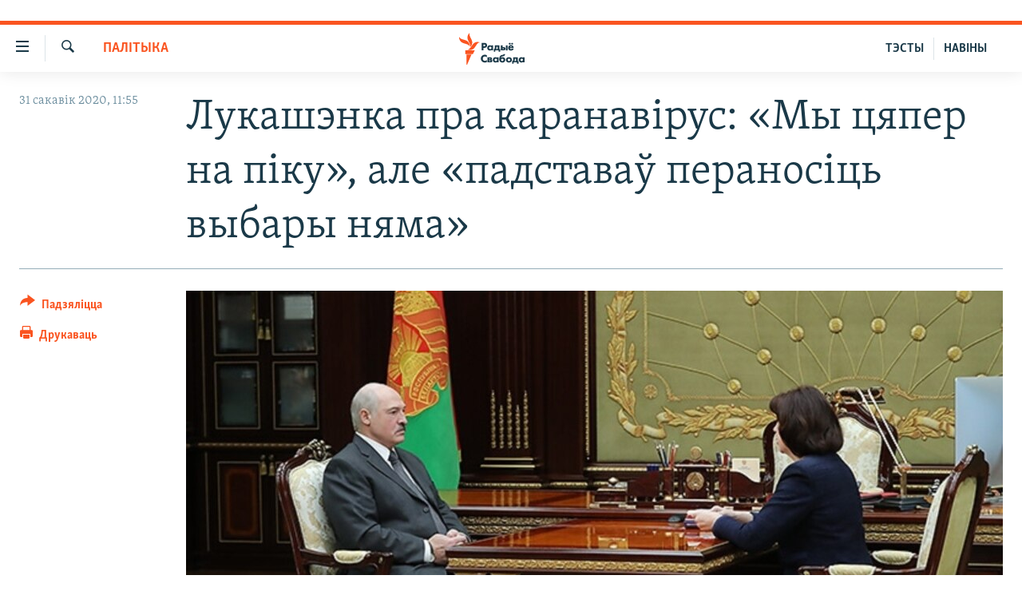

--- FILE ---
content_type: text/html; charset=utf-8
request_url: https://www.svaboda.org/a/30519609.html
body_size: 20879
content:

<!DOCTYPE html>
<html lang="be" dir="ltr" class="no-js">
<head>
<link href="/Content/responsive/RFE/be-BY/RFE-be-BY.css?&amp;av=0.0.0.0&amp;cb=370" rel="stylesheet"/>
<script src="https://tags.svaboda.org/rferl-pangea/prod/utag.sync.js"></script> <script type='text/javascript' src='https://www.youtube.com/iframe_api' async></script>
<link rel="manifest" href="/manifest.json">
<script type="text/javascript">
//a general 'js' detection, must be on top level in <head>, due to CSS performance
document.documentElement.className = "js";
var cacheBuster = "370";
var appBaseUrl = "/";
var imgEnhancerBreakpoints = [0, 144, 256, 408, 650, 1023, 1597];
var isLoggingEnabled = false;
var isPreviewPage = false;
var isLivePreviewPage = false;
if (!isPreviewPage) {
window.RFE = window.RFE || {};
window.RFE.cacheEnabledByParam = window.location.href.indexOf('nocache=1') === -1;
const url = new URL(window.location.href);
const params = new URLSearchParams(url.search);
// Remove the 'nocache' parameter
params.delete('nocache');
// Update the URL without the 'nocache' parameter
url.search = params.toString();
window.history.replaceState(null, '', url.toString());
} else {
window.addEventListener('load', function() {
const links = window.document.links;
for (let i = 0; i < links.length; i++) {
links[i].href = '#';
links[i].target = '_self';
}
})
}
var pwaEnabled = false;
var swCacheDisabled;
</script>
<meta charset="utf-8" />
<title>Лукашэнка пра каранавірус: &#171;Мы цяпер на піку&#187;, але &#171;падставаў пераносіць выбары няма&#187;</title>
<meta name="description" content="&#171;Пул первого&#187; піша, &#171;пра сьмерць пацыента ў Віцебску таксама прагучала&#187;. Але як кіраўнік дзяржавы адрэагаваў на першую ў Беларусі гібель&#160;чалавека з каранавірусам, не паведамляецца." />
<meta name="keywords" content="Палітыка, САМАЕ ВАЖНАЕ, Навіны, Мэдыцына" />
<meta name="viewport" content="width=device-width, initial-scale=1.0" />
<meta http-equiv="X-UA-Compatible" content="IE=edge" />
<meta name="robots" content="max-image-preview:large"><meta name="google-site-verification" content="5Mz_Kk58TB70UjzJ7dT4vgK_WYtXvz14arGonoSIVtw" />
<meta name="yandex-verification" content="831c33864193ff5b" />
<link href="https://www.svaboda.org/a/30519609.html" rel="canonical" />
<meta name="apple-mobile-web-app-title" content="Радыё Свабода" />
<meta name="apple-mobile-web-app-status-bar-style" content="black" />
<meta name="apple-itunes-app" content="app-id=1528138495, app-argument=//30519609.ltr" />
<meta content="Лукашэнка пра каранавірус: «Мы цяпер на піку», але «падставаў пераносіць выбары няма»" property="og:title" />
<meta content="«Пул первого» піша, «пра сьмерць пацыента ў Віцебску таксама прагучала». Але як кіраўнік дзяржавы адрэагаваў на першую ў Беларусі гібель чалавека з каранавірусам, не паведамляецца." property="og:description" />
<meta content="article" property="og:type" />
<meta content="https://www.svaboda.org/a/30519609.html" property="og:url" />
<meta content="Радыё Свабода" property="og:site_name" />
<meta content="https://www.facebook.com/svaboda.org" property="article:publisher" />
<meta content="https://gdb.rferl.org/36736454-18bd-4eca-9e8a-8f749e894bc9_w1200_h630.jpg" property="og:image" />
<meta content="1200" property="og:image:width" />
<meta content="630" property="og:image:height" />
<meta content="639500409416371" property="fb:app_id" />
<meta content="summary_large_image" name="twitter:card" />
<meta content="@svaboda" name="twitter:site" />
<meta content="https://gdb.rferl.org/36736454-18bd-4eca-9e8a-8f749e894bc9_w1200_h630.jpg" name="twitter:image" />
<meta content="Лукашэнка пра каранавірус: «Мы цяпер на піку», але «падставаў пераносіць выбары няма»" name="twitter:title" />
<meta content="«Пул первого» піша, «пра сьмерць пацыента ў Віцебску таксама прагучала». Але як кіраўнік дзяржавы адрэагаваў на першую ў Беларусі гібель чалавека з каранавірусам, не паведамляецца." name="twitter:description" />
<link rel="amphtml" href="https://www.svaboda.org/amp/30519609.html" />
<script type="application/ld+json">{"articleSection":"Палітыка","isAccessibleForFree":true,"headline":"Лукашэнка пра каранавірус: «Мы цяпер на піку», але «падставаў пераносіць выбары няма»","inLanguage":"be-BY","keywords":"Палітыка, САМАЕ ВАЖНАЕ, Навіны, Мэдыцына","author":{"@type":"Person","name":"Радыё Свабода"},"datePublished":"2020-03-31 08:55:21Z","dateModified":"2020-03-31 10:47:21Z","publisher":{"logo":{"width":512,"height":220,"@type":"ImageObject","url":"https://www.svaboda.org/Content/responsive/RFE/be-BY/img/logo.png"},"@type":"NewsMediaOrganization","url":"https://www.svaboda.org","sameAs":["https://www.facebook.com/svaboda.org","https://twitter.com/svaboda","https://www.youtube.com/channel/UC5rVi7GRsGLGNK2T2JzwoFA?sub_confirmation=1","https://soundcloud.com/svaboda","https://www.instagram.com/radiosvaboda/","https://t.me/radiosvaboda"],"name":"Радыё Свабода || Радио Свобода","alternateName":""},"@context":"https://schema.org","@type":"NewsArticle","mainEntityOfPage":"https://www.svaboda.org/a/30519609.html","url":"https://www.svaboda.org/a/30519609.html","description":"«Пул первого» піша, «пра сьмерць пацыента ў Віцебску таксама прагучала». Але як кіраўнік дзяржавы адрэагаваў на першую ў Беларусі гібель чалавека з каранавірусам, не паведамляецца.","image":{"width":1080,"height":608,"@type":"ImageObject","url":"https://gdb.rferl.org/36736454-18bd-4eca-9e8a-8f749e894bc9_w1080_h608.jpg"},"name":"Лукашэнка пра каранавірус: «Мы цяпер на піку», але «падставаў пераносіць выбары няма»"}</script>
<script src="/Scripts/responsive/infographics.b?v=dVbZ-Cza7s4UoO3BqYSZdbxQZVF4BOLP5EfYDs4kqEo1&amp;av=0.0.0.0&amp;cb=370"></script>
<script src="/Scripts/responsive/loader.b?v=Q26XNwrL6vJYKjqFQRDnx01Lk2pi1mRsuLEaVKMsvpA1&amp;av=0.0.0.0&amp;cb=370"></script>
<link rel="icon" type="image/svg+xml" href="/Content/responsive/RFE/img/webApp/favicon.svg" />
<link rel="alternate icon" href="/Content/responsive/RFE/img/webApp/favicon.ico" />
<link rel="mask-icon" color="#ea6903" href="/Content/responsive/RFE/img/webApp/favicon_safari.svg" />
<link rel="apple-touch-icon" sizes="152x152" href="/Content/responsive/RFE/img/webApp/ico-152x152.png" />
<link rel="apple-touch-icon" sizes="144x144" href="/Content/responsive/RFE/img/webApp/ico-144x144.png" />
<link rel="apple-touch-icon" sizes="114x114" href="/Content/responsive/RFE/img/webApp/ico-114x114.png" />
<link rel="apple-touch-icon" sizes="72x72" href="/Content/responsive/RFE/img/webApp/ico-72x72.png" />
<link rel="apple-touch-icon-precomposed" href="/Content/responsive/RFE/img/webApp/ico-57x57.png" />
<link rel="icon" sizes="192x192" href="/Content/responsive/RFE/img/webApp/ico-192x192.png" />
<link rel="icon" sizes="128x128" href="/Content/responsive/RFE/img/webApp/ico-128x128.png" />
<meta name="msapplication-TileColor" content="#ffffff" />
<meta name="msapplication-TileImage" content="/Content/responsive/RFE/img/webApp/ico-144x144.png" />
<link rel="preload" href="/Content/responsive/fonts/Skolar-Lt_LatnCyrl_v2.4.woff" type="font/woff" as="font" crossorigin="anonymous" />
<link rel="alternate" type="application/rss+xml" title="RFE/RL - Top Stories [RSS]" href="/api/" />
<link rel="sitemap" type="application/rss+xml" href="/sitemap.xml" />
</head>
<body class=" nav-no-loaded cc_theme pg-article print-lay-article js-category-to-nav nojs-images ">
<script type="text/javascript" >
var analyticsData = {url:"https://www.svaboda.org/a/30519609.html",property_id:"423",article_uid:"30519609",page_title:"Лукашэнка пра каранавірус: «Мы цяпер на піку», але «падставаў пераносіць выбары няма»",page_type:"article",content_type:"article",subcontent_type:"article",last_modified:"2020-03-31 10:47:21Z",pub_datetime:"2020-03-31 08:55:21Z",pub_year:"2020",pub_month:"03",pub_day:"31",pub_hour:"08",pub_weekday:"Tuesday",section:"палітыка",english_section:"politics",byline:"",categories:"politics,svaboda-original,all-news,healthcare",domain:"www.svaboda.org",language:"Belarusian",language_service:"RFERL Belarusian",platform:"web",copied:"no",copied_article:"",copied_title:"",runs_js:"Yes",cms_release:"8.44.0.0.370",enviro_type:"prod",slug:"",entity:"RFE",short_language_service:"BEL",platform_short:"W",page_name:"Лукашэнка пра каранавірус: «Мы цяпер на піку», але «падставаў пераносіць выбары няма»"};
</script>
<noscript><iframe src="https://www.googletagmanager.com/ns.html?id=GTM-WXZBPZ" height="0" width="0" style="display:none;visibility:hidden"></iframe></noscript><script type="text/javascript" data-cookiecategory="analytics">
var gtmEventObject = Object.assign({}, analyticsData, {event: 'page_meta_ready'});window.dataLayer = window.dataLayer || [];window.dataLayer.push(gtmEventObject);
if (top.location === self.location) { //if not inside of an IFrame
var renderGtm = "true";
if (renderGtm === "true") {
(function(w,d,s,l,i){w[l]=w[l]||[];w[l].push({'gtm.start':new Date().getTime(),event:'gtm.js'});var f=d.getElementsByTagName(s)[0],j=d.createElement(s),dl=l!='dataLayer'?'&l='+l:'';j.async=true;j.src='//www.googletagmanager.com/gtm.js?id='+i+dl;f.parentNode.insertBefore(j,f);})(window,document,'script','dataLayer','GTM-WXZBPZ');
}
}
</script>
<!--Analytics tag js version start-->
<script type="text/javascript" data-cookiecategory="analytics">
var utag_data = Object.assign({}, analyticsData, {});
if(typeof(TealiumTagFrom)==='function' && typeof(TealiumTagSearchKeyword)==='function') {
var utag_from=TealiumTagFrom();var utag_searchKeyword=TealiumTagSearchKeyword();
if(utag_searchKeyword!=null && utag_searchKeyword!=='' && utag_data["search_keyword"]==null) utag_data["search_keyword"]=utag_searchKeyword;if(utag_from!=null && utag_from!=='') utag_data["from"]=TealiumTagFrom();}
if(window.top!== window.self&&utag_data.page_type==="snippet"){utag_data.page_type = 'iframe';}
try{if(window.top!==window.self&&window.self.location.hostname===window.top.location.hostname){utag_data.platform = 'self-embed';utag_data.platform_short = 'se';}}catch(e){if(window.top!==window.self&&window.self.location.search.includes("platformType=self-embed")){utag_data.platform = 'cross-promo';utag_data.platform_short = 'cp';}}
(function(a,b,c,d){ a="https://tags.svaboda.org/rferl-pangea/prod/utag.js"; b=document;c="script";d=b.createElement(c);d.src=a;d.type="text/java"+c;d.async=true; a=b.getElementsByTagName(c)[0];a.parentNode.insertBefore(d,a); })();
</script>
<!--Analytics tag js version end-->
<!-- Analytics tag management NoScript -->
<noscript>
<img style="position: absolute; border: none;" src="https://ssc.svaboda.org/b/ss/bbgprod,bbgentityrferl/1/G.4--NS/1582125319?pageName=rfe%3abel%3aw%3aarticle%3a%d0%9b%d1%83%d0%ba%d0%b0%d1%88%d1%8d%d0%bd%d0%ba%d0%b0%20%d0%bf%d1%80%d0%b0%20%d0%ba%d0%b0%d1%80%d0%b0%d0%bd%d0%b0%d0%b2%d1%96%d1%80%d1%83%d1%81%3a%20%c2%ab%d0%9c%d1%8b%20%d1%86%d1%8f%d0%bf%d0%b5%d1%80%20%d0%bd%d0%b0%20%d0%bf%d1%96%d0%ba%d1%83%c2%bb%2c%20%d0%b0%d0%bb%d0%b5%20%c2%ab%d0%bf%d0%b0%d0%b4%d1%81%d1%82%d0%b0%d0%b2%d0%b0%d1%9e%20%d0%bf%d0%b5%d1%80%d0%b0%d0%bd%d0%be%d1%81%d1%96%d1%86%d1%8c%20%d0%b2%d1%8b%d0%b1%d0%b0%d1%80%d1%8b%20%d0%bd%d1%8f%d0%bc%d0%b0%c2%bb&amp;c6=%d0%9b%d1%83%d0%ba%d0%b0%d1%88%d1%8d%d0%bd%d0%ba%d0%b0%20%d0%bf%d1%80%d0%b0%20%d0%ba%d0%b0%d1%80%d0%b0%d0%bd%d0%b0%d0%b2%d1%96%d1%80%d1%83%d1%81%3a%20%c2%ab%d0%9c%d1%8b%20%d1%86%d1%8f%d0%bf%d0%b5%d1%80%20%d0%bd%d0%b0%20%d0%bf%d1%96%d0%ba%d1%83%c2%bb%2c%20%d0%b0%d0%bb%d0%b5%20%c2%ab%d0%bf%d0%b0%d0%b4%d1%81%d1%82%d0%b0%d0%b2%d0%b0%d1%9e%20%d0%bf%d0%b5%d1%80%d0%b0%d0%bd%d0%be%d1%81%d1%96%d1%86%d1%8c%20%d0%b2%d1%8b%d0%b1%d0%b0%d1%80%d1%8b%20%d0%bd%d1%8f%d0%bc%d0%b0%c2%bb&amp;v36=8.44.0.0.370&amp;v6=D=c6&amp;g=https%3a%2f%2fwww.svaboda.org%2fa%2f30519609.html&amp;c1=D=g&amp;v1=D=g&amp;events=event1,event52&amp;c16=rferl%20belarusian&amp;v16=D=c16&amp;c5=politics&amp;v5=D=c5&amp;ch=%d0%9f%d0%b0%d0%bb%d1%96%d1%82%d1%8b%d0%ba%d0%b0&amp;c15=belarusian&amp;v15=D=c15&amp;c4=article&amp;v4=D=c4&amp;c14=30519609&amp;v14=D=c14&amp;v20=no&amp;c17=web&amp;v17=D=c17&amp;mcorgid=518abc7455e462b97f000101%40adobeorg&amp;server=www.svaboda.org&amp;pageType=D=c4&amp;ns=bbg&amp;v29=D=server&amp;v25=rfe&amp;v30=423&amp;v105=D=User-Agent " alt="analytics" width="1" height="1" /></noscript>
<!-- End of Analytics tag management NoScript -->
<div class="google-translate-container">
<div id="google_translate_element" data-page-language="be" data-included-languages="ru,be"></div>
</div>
<!--*** Accessibility links - For ScreenReaders only ***-->
<section>
<div class="sr-only">
<h2>Лінкі ўнівэрсальнага доступу</h2>
<ul>
<li><a href="#content" data-disable-smooth-scroll="1">Перайсьці да галоўнага зьместу</a></li>
<li><a href="#navigation" data-disable-smooth-scroll="1">Перайсьці да галоўнай навігацыі</a></li>
<li><a href="#txtHeaderSearch" data-disable-smooth-scroll="1">Перайсьці да пошуку</a></li>
</ul>
</div>
</section>
<div class="fb-quote"></div>
<div dir="ltr">
<div id="page">
<aside>
<div class="c-lightbox overlay-modal">
<div class="c-lightbox__intro">
<h2 class="c-lightbox__intro-title"></h2>
<button class="btn btn--rounded c-lightbox__btn c-lightbox__intro-next" title="Наступная старонка">
<span class="ico ico--rounded ico-chevron-forward"></span>
<span class="sr-only">Наступная старонка</span>
</button>
</div>
<div class="c-lightbox__nav">
<button class="btn btn--rounded c-lightbox__btn c-lightbox__btn--close" title="Зачыніць">
<span class="ico ico--rounded ico-close"></span>
<span class="sr-only">Зачыніць</span>
</button>
<button class="btn btn--rounded c-lightbox__btn c-lightbox__btn--prev" title="Папярэдняя старонка">
<span class="ico ico--rounded ico-chevron-backward"></span>
<span class="sr-only">Папярэдняя старонка</span>
</button>
<button class="btn btn--rounded c-lightbox__btn c-lightbox__btn--next" title="Наступная старонка">
<span class="ico ico--rounded ico-chevron-forward"></span>
<span class="sr-only">Наступная старонка</span>
</button>
</div>
<div class="c-lightbox__content-wrap">
<figure class="c-lightbox__content">
<span class="c-spinner c-spinner--lightbox">
<img src="/Content/responsive/img/player-spinner.png"
alt="пачакайце"
title="пачакайце" />
</span>
<div class="c-lightbox__img">
<div class="thumb">
<img src="" alt="" />
</div>
</div>
<figcaption>
<div class="c-lightbox__info c-lightbox__info--foot">
<span class="c-lightbox__counter"></span>
<span class="caption c-lightbox__caption"></span>
</div>
</figcaption>
</figure>
</div>
<div class="hidden">
<div class="content-advisory__box content-advisory__box--lightbox">
<span class="content-advisory__box-text">Асьцярожна! Гэтае фота можа шакаваць і выклікаць стрэс.</span>
<button class="btn btn--transparent content-advisory__box-btn m-t-md" value="text" type="button">
<span class="btn__text">
Націсьніце, каб пабачыць
</span>
</button>
</div>
</div>
</div>
<div class="print-dialogue">
<div class="container">
<h3 class="print-dialogue__title section-head">Print Options:</h3>
<div class="print-dialogue__opts">
<ul class="print-dialogue__opt-group">
<li class="form__group form__group--checkbox">
<input class="form__check " id="checkboxImages" name="checkboxImages" type="checkbox" checked="checked" />
<label for="checkboxImages" class="form__label m-t-md">Images</label>
</li>
<li class="form__group form__group--checkbox">
<input class="form__check " id="checkboxMultimedia" name="checkboxMultimedia" type="checkbox" checked="checked" />
<label for="checkboxMultimedia" class="form__label m-t-md">Multimedia</label>
</li>
</ul>
<ul class="print-dialogue__opt-group">
<li class="form__group form__group--checkbox">
<input class="form__check " id="checkboxEmbedded" name="checkboxEmbedded" type="checkbox" checked="checked" />
<label for="checkboxEmbedded" class="form__label m-t-md">Embedded Content</label>
</li>
<li class="hidden">
<input class="form__check " id="checkboxComments" name="checkboxComments" type="checkbox" />
<label for="checkboxComments" class="form__label m-t-md"> Comments</label>
</li>
</ul>
</div>
<div class="print-dialogue__buttons">
<button class="btn btn--secondary close-button" type="button" title="Адмяніць">
<span class="btn__text ">Адмяніць</span>
</button>
<button class="btn btn-cust-print m-l-sm" type="button" title="Друкаваць">
<span class="btn__text ">Друкаваць</span>
</button>
</div>
</div>
</div>
<div class="ctc-message pos-fix">
<div class="ctc-message__inner">Спасылка скапіявалася</div>
</div>
</aside>
<div class="hdr-20 hdr-20--big">
<div class="hdr-20__inner">
<div class="hdr-20__max pos-rel">
<div class="hdr-20__side hdr-20__side--primary d-flex">
<label data-for="main-menu-ctrl" data-switcher-trigger="true" data-switch-target="main-menu-ctrl" class="burger hdr-trigger pos-rel trans-trigger" data-trans-evt="click" data-trans-id="menu">
<span class="ico ico-close hdr-trigger__ico hdr-trigger__ico--close burger__ico burger__ico--close"></span>
<span class="ico ico-menu hdr-trigger__ico hdr-trigger__ico--open burger__ico burger__ico--open"></span>
</label>
<div class="menu-pnl pos-fix trans-target" data-switch-target="main-menu-ctrl" data-trans-id="menu">
<div class="menu-pnl__inner">
<nav class="main-nav menu-pnl__item menu-pnl__item--first">
<ul class="main-nav__list accordeon" data-analytics-tales="false" data-promo-name="link" data-location-name="nav,secnav">
<li class="main-nav__item accordeon__item" data-switch-target="menu-item-612">
<label class="main-nav__item-name main-nav__item-name--label accordeon__control-label" data-switcher-trigger="true" data-for="menu-item-612">
Навіны
<span class="ico ico-chevron-down main-nav__chev"></span>
</label>
<div class="main-nav__sub-list">
<a class="main-nav__item-name main-nav__item-name--link main-nav__item-name--sub" href="/naviny" title="Усе навіны" data-item-name="all-news" >Усе навіны</a>
<a class="main-nav__item-name main-nav__item-name--link main-nav__item-name--sub" href="/video-photo" title="Відэа і фота" data-item-name="videa" >Відэа і фота</a>
<a class="main-nav__item-name main-nav__item-name--link main-nav__item-name--sub" href="/people" title="Людзі" data-item-name="Society" >Людзі</a>
<a class="main-nav__item-name main-nav__item-name--link main-nav__item-name--sub" href="/politics" title="Палітыка" data-item-name="Politics" >Палітыка</a>
<a class="main-nav__item-name main-nav__item-name--link main-nav__item-name--sub" href="/economy" title="Эканоміка" data-item-name="Economics" >Эканоміка</a>
<a class="main-nav__item-name main-nav__item-name--link main-nav__item-name--sub" href="/russian-aggression-against-ukraine" title="Вайна" data-item-name="ahresija-raseji" >Вайна</a>
<a class="main-nav__item-name main-nav__item-name--link main-nav__item-name--sub" href="/belarusians-at-war" title="Беларусы на вайне" data-item-name="belarusy-na-vajnie" >Беларусы на вайне</a>
<a class="main-nav__item-name main-nav__item-name--link main-nav__item-name--sub" href="/political-prisoners" title="Палітвязьні" data-item-name="palitviazni" >Палітвязьні</a>
<a class="main-nav__item-name main-nav__item-name--link main-nav__item-name--sub" href="/culture" title="Культура" data-item-name="Culture" >Культура</a>
<a class="main-nav__item-name main-nav__item-name--link main-nav__item-name--sub" href="/calendar" title="Каляндар" data-item-name="uzo-sionnia" >Каляндар</a>
</div>
</li>
<li class="main-nav__item accordeon__item" data-switch-target="menu-item-3364">
<label class="main-nav__item-name main-nav__item-name--label accordeon__control-label" data-switcher-trigger="true" data-for="menu-item-3364">
Толькі на свабодзе
<span class="ico ico-chevron-down main-nav__chev"></span>
</label>
<div class="main-nav__sub-list">
<a class="main-nav__item-name main-nav__item-name--link main-nav__item-name--sub" href="/testy" title="Тэсты" data-item-name="Quizzes" >Тэсты</a>
<a class="main-nav__item-name main-nav__item-name--link main-nav__item-name--sub" href="/opinion" title="Блогі" data-item-name="blog" >Блогі</a>
<a class="main-nav__item-name main-nav__item-name--link main-nav__item-name--sub" href="/history-on-liberty" title="ГІСТОРЫЯ НА СВАБОДЗЕ" data-item-name="history-on-liberty" >ГІСТОРЫЯ НА СВАБОДЗЕ</a>
<a class="main-nav__item-name main-nav__item-name--link main-nav__item-name--sub" href="https://www.svaboda.org/padkasty" title="падкасты" data-item-name="podcasts" >падкасты</a>
<a class="main-nav__item-name main-nav__item-name--link main-nav__item-name--sub" href="/library" title="Кнігі" data-item-name="books" >Кнігі</a>
<a class="main-nav__item-name main-nav__item-name--link main-nav__item-name--sub" href="https://www.svaboda.org/a/32183339.html" title="Аўдыёкнігі" >Аўдыёкнігі</a>
<a class="main-nav__item-name main-nav__item-name--link main-nav__item-name--sub" href="https://www.youtube.com/channel/UCQtg_BBCxa_iGaddhQ7_jyg" title="PREMIUM" >PREMIUM</a>
<a class="main-nav__item-name main-nav__item-name--link main-nav__item-name--sub" href="/Belarusian-language" title="МОВА" data-item-name="mova" >МОВА</a>
<a class="main-nav__item-name main-nav__item-name--link main-nav__item-name--sub" href="/z/622" title="НА ХВАЛЯХ СВАБОДЫ" data-item-name="_60thanniversary" >НА ХВАЛЯХ СВАБОДЫ</a>
</div>
</li>
<li class="main-nav__item accordeon__item" data-switch-target="menu-item-3365">
<label class="main-nav__item-name main-nav__item-name--label accordeon__control-label" data-switcher-trigger="true" data-for="menu-item-3365">
Сувязь
<span class="ico ico-chevron-down main-nav__chev"></span>
</label>
<div class="main-nav__sub-list">
<a class="main-nav__item-name main-nav__item-name--link main-nav__item-name--sub" href="/circumvent-censorship" title="Абысьці блякаваньне" data-item-name="how-to-circumvent-censorship" >Абысьці блякаваньне</a>
<a class="main-nav__item-name main-nav__item-name--link main-nav__item-name--sub" href="/suviaz-z-redakcyjaj" title="Падзяліцца інфармацыяй" data-item-name="Contact us safely" >Падзяліцца інфармацыяй</a>
</div>
</li>
<li class="main-nav__item accordeon__item" data-switch-target="menu-item-1453">
<label class="main-nav__item-name main-nav__item-name--label accordeon__control-label" data-switcher-trigger="true" data-for="menu-item-1453">
ПАДПІСАЦЦА
<span class="ico ico-chevron-down main-nav__chev"></span>
</label>
<div class="main-nav__sub-list">
<a class="main-nav__item-name main-nav__item-name--link main-nav__item-name--sub" href="/rss.html?tab=Rss" title="RSS" >RSS</a>
<a class="main-nav__item-name main-nav__item-name--link main-nav__item-name--sub" href="https://www.svaboda.org/padkasty" title="падкасты" >падкасты</a>
<a class="main-nav__item-name main-nav__item-name--link main-nav__item-name--sub" href="http://facebook.com/svaboda.org" title="facebook" target="_blank" rel="noopener">facebook</a>
<a class="main-nav__item-name main-nav__item-name--link main-nav__item-name--sub" href="http://twitter.com/svaboda" title="twitter" target="_blank" rel="noopener">twitter</a>
</div>
</li>
</ul>
</nav>
<div class="menu-pnl__item menu-pnl__item--social">
<h5 class="menu-pnl__sub-head">Сачыце за абнаўленьнямі</h5>
<a href="https://www.facebook.com/svaboda.org" title="Мы на Фэйсбуку" data-analytics-text="follow_on_facebook" class="btn btn--rounded btn--social-inverted menu-pnl__btn js-social-btn btn-facebook" target="_blank" rel="noopener">
<span class="ico ico-facebook-alt ico--rounded"></span>
</a>
<a href="https://twitter.com/svaboda" title="Мы на Твітэры" data-analytics-text="follow_on_twitter" class="btn btn--rounded btn--social-inverted menu-pnl__btn js-social-btn btn-twitter" target="_blank" rel="noopener">
<span class="ico ico-twitter ico--rounded"></span>
</a>
<a href="https://www.youtube.com/channel/UC5rVi7GRsGLGNK2T2JzwoFA?sub_confirmation=1" title="Мы на Youtube" data-analytics-text="follow_on_youtube" class="btn btn--rounded btn--social-inverted menu-pnl__btn js-social-btn btn-youtube" target="_blank" rel="noopener">
<span class="ico ico-youtube ico--rounded"></span>
</a>
<a href="https://soundcloud.com/svaboda" title="Мы на SoundCloud" data-analytics-text="follow_on_soundcloud" class="btn btn--rounded btn--social-inverted menu-pnl__btn js-social-btn btn-soundcloud" target="_blank" rel="noopener">
<span class="ico ico-soundcloud ico--rounded"></span>
</a>
<a href="https://www.instagram.com/radiosvaboda/" title="Мы на Instagram" data-analytics-text="follow_on_instagram" class="btn btn--rounded btn--social-inverted menu-pnl__btn js-social-btn btn-instagram" target="_blank" rel="noopener">
<span class="ico ico-instagram ico--rounded"></span>
</a>
<a href="https://t.me/radiosvaboda" title="Мы на Telegram" data-analytics-text="follow_on_telegram" class="btn btn--rounded btn--social-inverted menu-pnl__btn js-social-btn btn-telegram" target="_blank" rel="noopener">
<span class="ico ico-telegram ico--rounded"></span>
</a>
</div>
<div class="menu-pnl__item">
<a href="/navigation/allsites" class="menu-pnl__item-link">
<span class="ico ico-languages "></span>
Усе сайты РС/РСЭ
</a>
</div>
</div>
</div>
<label data-for="top-search-ctrl" data-switcher-trigger="true" data-switch-target="top-search-ctrl" class="top-srch-trigger hdr-trigger">
<span class="ico ico-close hdr-trigger__ico hdr-trigger__ico--close top-srch-trigger__ico top-srch-trigger__ico--close"></span>
<span class="ico ico-search hdr-trigger__ico hdr-trigger__ico--open top-srch-trigger__ico top-srch-trigger__ico--open"></span>
</label>
<div class="srch-top srch-top--in-header" data-switch-target="top-search-ctrl">
<div class="container">
<form action="/s" class="srch-top__form srch-top__form--in-header" id="form-topSearchHeader" method="get" role="search"><label for="txtHeaderSearch" class="sr-only">Шукаць</label>
<input type="text" id="txtHeaderSearch" name="k" placeholder="шукаць тэкст..." accesskey="s" value="" class="srch-top__input analyticstag-event" onkeydown="if (event.keyCode === 13) { FireAnalyticsTagEventOnSearch('search', $dom.get('#txtHeaderSearch')[0].value) }" />
<button title="Шукаць" type="submit" class="btn btn--top-srch analyticstag-event" onclick="FireAnalyticsTagEventOnSearch('search', $dom.get('#txtHeaderSearch')[0].value) ">
<span class="ico ico-search"></span>
</button></form>
</div>
</div>
<a href="/" class="main-logo-link">
<img src="/Content/responsive/RFE/be-BY/img/logo-compact.svg" class="main-logo main-logo--comp" alt="site logo">
<img src="/Content/responsive/RFE/be-BY/img/logo.svg" class="main-logo main-logo--big" alt="site logo">
</a>
</div>
<div class="hdr-20__side hdr-20__side--secondary d-flex">
<a href="/z/16621" title="НАВІНЫ" class="hdr-20__secondary-item hdr-20__secondary-item--lang" data-item-name="satellite">
НАВІНЫ
</a>
<a href="https://www.svaboda.org/testy" title="ТЭСТЫ" class="hdr-20__secondary-item hdr-20__secondary-item--lang" data-item-name="satellite">
ТЭСТЫ
</a>
<a href="/s" title="Шукаць" class="hdr-20__secondary-item hdr-20__secondary-item--search" data-item-name="search">
<span class="ico ico-search hdr-20__secondary-icon hdr-20__secondary-icon--search"></span>
</a>
<div class="srch-bottom">
<form action="/s" class="srch-bottom__form d-flex" id="form-bottomSearch" method="get" role="search"><label for="txtSearch" class="sr-only">Шукаць</label>
<input type="search" id="txtSearch" name="k" placeholder="шукаць тэкст..." accesskey="s" value="" class="srch-bottom__input analyticstag-event" onkeydown="if (event.keyCode === 13) { FireAnalyticsTagEventOnSearch('search', $dom.get('#txtSearch')[0].value) }" />
<button title="Шукаць" type="submit" class="btn btn--bottom-srch analyticstag-event" onclick="FireAnalyticsTagEventOnSearch('search', $dom.get('#txtSearch')[0].value) ">
<span class="ico ico-search"></span>
</button></form>
</div>
</div>
<img src="/Content/responsive/RFE/be-BY/img/logo-print.gif" class="logo-print" alt="site logo">
<img src="/Content/responsive/RFE/be-BY/img/logo-print_color.png" class="logo-print logo-print--color" alt="site logo">
</div>
</div>
</div>
<script>
if (document.body.className.indexOf('pg-home') > -1) {
var nav2In = document.querySelector('.hdr-20__inner');
var nav2Sec = document.querySelector('.hdr-20__side--secondary');
var secStyle = window.getComputedStyle(nav2Sec);
if (nav2In && window.pageYOffset < 150 && secStyle['position'] !== 'fixed') {
nav2In.classList.add('hdr-20__inner--big')
}
}
</script>
<div class="c-hlights c-hlights--breaking c-hlights--no-item" data-hlight-display="mobile,desktop">
<div class="c-hlights__wrap container p-0">
<div class="c-hlights__nav">
<a role="button" href="#" title="Папярэдняя старонка">
<span class="ico ico-chevron-backward m-0"></span>
<span class="sr-only">Папярэдняя старонка</span>
</a>
<a role="button" href="#" title="Наступная старонка">
<span class="ico ico-chevron-forward m-0"></span>
<span class="sr-only">Наступная старонка</span>
</a>
</div>
<span class="c-hlights__label">
<span class="">Гарачыя навіны!</span>
<span class="switcher-trigger">
<label data-for="more-less-1" data-switcher-trigger="true" class="switcher-trigger__label switcher-trigger__label--more p-b-0" title="Паказаць яшчэ">
<span class="ico ico-chevron-down"></span>
</label>
<label data-for="more-less-1" data-switcher-trigger="true" class="switcher-trigger__label switcher-trigger__label--less p-b-0" title="Паказаць менш">
<span class="ico ico-chevron-up"></span>
</label>
</span>
</span>
<ul class="c-hlights__items switcher-target" data-switch-target="more-less-1">
</ul>
</div>
</div> <div id="content">
<main class="container">
<div class="hdr-container">
<div class="row">
<div class="col-category col-xs-12 col-md-2 pull-left"> <div class="category js-category">
<a class="" href="/politics">Палітыка</a> </div>
</div><div class="col-title col-xs-12 col-md-10 pull-right"> <h1 class="title pg-title">
Лукашэнка пра каранавірус: &#171;Мы цяпер на піку&#187;, але &#171;падставаў пераносіць выбары няма&#187;
</h1>
</div><div class="col-publishing-details col-xs-12 col-sm-12 col-md-2 pull-left"> <div class="publishing-details ">
<div class="published">
<span class="date" >
<time pubdate="pubdate" datetime="2020-03-31T11:55:21+03:00">
31 сакавік 2020, 11:55
</time>
</span>
</div>
</div>
</div><div class="col-lg-12 separator"> <div class="separator">
<hr class="title-line" />
</div>
</div><div class="col-multimedia col-xs-12 col-md-10 pull-right"> <div class="cover-media">
<figure class="media-image js-media-expand">
<div class="img-wrap">
<div class="thumb thumb16_9">
<img src="https://gdb.rferl.org/36736454-18bd-4eca-9e8a-8f749e894bc9_w250_r1_s.jpg" alt="Аляксандар Лукашэнка і Натальля Качанава, архіўнае фота" />
</div>
</div>
<figcaption>
<span class="caption">Аляксандар Лукашэнка і Натальля Качанава, архіўнае фота</span>
</figcaption>
</figure>
</div>
</div><div class="col-xs-12 col-md-2 pull-left article-share pos-rel"> <div class="share--box">
<div class="sticky-share-container" style="display:none">
<div class="container">
<a href="https://www.svaboda.org" id="logo-sticky-share">&nbsp;</a>
<div class="pg-title pg-title--sticky-share">
Лукашэнка пра каранавірус: &#171;Мы цяпер на піку&#187;, але &#171;падставаў пераносіць выбары няма&#187;
</div>
<div class="sticked-nav-actions">
<!--This part is for sticky navigation display-->
<p class="buttons link-content-sharing p-0 ">
<button class="btn btn--link btn-content-sharing p-t-0 " id="btnContentSharing" value="text" role="Button" type="" title="Паказаць больш варыянтаў падзяліцца">
<span class="ico ico-share ico--l"></span>
<span class="btn__text ">
Падзяліцца
</span>
</button>
</p>
<aside class="content-sharing js-content-sharing js-content-sharing--apply-sticky content-sharing--sticky"
role="complementary"
data-share-url="https://www.svaboda.org/a/30519609.html" data-share-title="Лукашэнка пра каранавірус: &#171;Мы цяпер на піку&#187;, але &#171;падставаў пераносіць выбары няма&#187;" data-share-text="&#171;Пул первого&#187; піша, &#171;пра сьмерць пацыента ў Віцебску таксама прагучала&#187;. Але як кіраўнік дзяржавы адрэагаваў на першую ў Беларусі гібель&#160;чалавека з каранавірусам, не паведамляецца.">
<div class="content-sharing__popover">
<h6 class="content-sharing__title">Падзяліцца</h6>
<button href="#close" id="btnCloseSharing" class="btn btn--text-like content-sharing__close-btn">
<span class="ico ico-close ico--l"></span>
</button>
<ul class="content-sharing__list">
<li class="content-sharing__item">
<div class="ctc ">
<input type="text" class="ctc__input" readonly="readonly">
<a href="" js-href="https://www.svaboda.org/a/30519609.html" class="content-sharing__link ctc__button">
<span class="ico ico-copy-link ico--rounded ico--s"></span>
<span class="content-sharing__link-text">Капіяваць спасылку</span>
</a>
</div>
</li>
<li class="content-sharing__item">
<a href="https://facebook.com/sharer.php?u=https%3a%2f%2fwww.svaboda.org%2fa%2f30519609.html"
data-analytics-text="share_on_facebook"
title="Facebook" target="_blank"
class="content-sharing__link js-social-btn">
<span class="ico ico-facebook ico--rounded ico--s"></span>
<span class="content-sharing__link-text">Facebook</span>
</a>
</li>
<li class="content-sharing__item">
<a href="https://twitter.com/share?url=https%3a%2f%2fwww.svaboda.org%2fa%2f30519609.html&amp;text=%d0%9b%d1%83%d0%ba%d0%b0%d1%88%d1%8d%d0%bd%d0%ba%d0%b0+%d0%bf%d1%80%d0%b0+%d0%ba%d0%b0%d1%80%d0%b0%d0%bd%d0%b0%d0%b2%d1%96%d1%80%d1%83%d1%81%3a+%c2%ab%d0%9c%d1%8b+%d1%86%d1%8f%d0%bf%d0%b5%d1%80+%d0%bd%d0%b0+%d0%bf%d1%96%d0%ba%d1%83%c2%bb%2c+%d0%b0%d0%bb%d0%b5+%c2%ab%d0%bf%d0%b0%d0%b4%d1%81%d1%82%d0%b0%d0%b2%d0%b0%d1%9e+%d0%bf%d0%b5%d1%80%d0%b0%d0%bd%d0%be%d1%81%d1%96%d1%86%d1%8c+%d0%b2%d1%8b%d0%b1%d0%b0%d1%80%d1%8b+%d0%bd%d1%8f%d0%bc%d0%b0%c2%bb"
data-analytics-text="share_on_twitter"
title="X (Twitter)" target="_blank"
class="content-sharing__link js-social-btn">
<span class="ico ico-twitter ico--rounded ico--s"></span>
<span class="content-sharing__link-text">X (Twitter)</span>
</a>
</li>
<li class="content-sharing__item">
<a href="https://telegram.me/share/url?url=https%3a%2f%2fwww.svaboda.org%2fa%2f30519609.html"
data-analytics-text="share_on_telegram"
title="Telegram" target="_blank"
class="content-sharing__link js-social-btn">
<span class="ico ico-telegram ico--rounded ico--s"></span>
<span class="content-sharing__link-text">Telegram</span>
</a>
</li>
<li class="content-sharing__item">
<a href="mailto:?body=https%3a%2f%2fwww.svaboda.org%2fa%2f30519609.html&amp;subject=Лукашэнка пра каранавірус: &#171;Мы цяпер на піку&#187;, але &#171;падставаў пераносіць выбары няма&#187;"
title="Email"
class="content-sharing__link ">
<span class="ico ico-email ico--rounded ico--s"></span>
<span class="content-sharing__link-text">Email</span>
</a>
</li>
</ul>
</div>
</aside>
</div>
</div>
</div>
<div class="links">
<p class="buttons link-content-sharing p-0 ">
<button class="btn btn--link btn-content-sharing p-t-0 " id="btnContentSharing" value="text" role="Button" type="" title="Паказаць больш варыянтаў падзяліцца">
<span class="ico ico-share ico--l"></span>
<span class="btn__text ">
Падзяліцца
</span>
</button>
</p>
<aside class="content-sharing js-content-sharing " role="complementary"
data-share-url="https://www.svaboda.org/a/30519609.html" data-share-title="Лукашэнка пра каранавірус: &#171;Мы цяпер на піку&#187;, але &#171;падставаў пераносіць выбары няма&#187;" data-share-text="&#171;Пул первого&#187; піша, &#171;пра сьмерць пацыента ў Віцебску таксама прагучала&#187;. Але як кіраўнік дзяржавы адрэагаваў на першую ў Беларусі гібель&#160;чалавека з каранавірусам, не паведамляецца.">
<div class="content-sharing__popover">
<h6 class="content-sharing__title">Падзяліцца</h6>
<button href="#close" id="btnCloseSharing" class="btn btn--text-like content-sharing__close-btn">
<span class="ico ico-close ico--l"></span>
</button>
<ul class="content-sharing__list">
<li class="content-sharing__item">
<div class="ctc ">
<input type="text" class="ctc__input" readonly="readonly">
<a href="" js-href="https://www.svaboda.org/a/30519609.html" class="content-sharing__link ctc__button">
<span class="ico ico-copy-link ico--rounded ico--l"></span>
<span class="content-sharing__link-text">Капіяваць спасылку</span>
</a>
</div>
</li>
<li class="content-sharing__item">
<a href="https://facebook.com/sharer.php?u=https%3a%2f%2fwww.svaboda.org%2fa%2f30519609.html"
data-analytics-text="share_on_facebook"
title="Facebook" target="_blank"
class="content-sharing__link js-social-btn">
<span class="ico ico-facebook ico--rounded ico--l"></span>
<span class="content-sharing__link-text">Facebook</span>
</a>
</li>
<li class="content-sharing__item">
<a href="https://twitter.com/share?url=https%3a%2f%2fwww.svaboda.org%2fa%2f30519609.html&amp;text=%d0%9b%d1%83%d0%ba%d0%b0%d1%88%d1%8d%d0%bd%d0%ba%d0%b0+%d0%bf%d1%80%d0%b0+%d0%ba%d0%b0%d1%80%d0%b0%d0%bd%d0%b0%d0%b2%d1%96%d1%80%d1%83%d1%81%3a+%c2%ab%d0%9c%d1%8b+%d1%86%d1%8f%d0%bf%d0%b5%d1%80+%d0%bd%d0%b0+%d0%bf%d1%96%d0%ba%d1%83%c2%bb%2c+%d0%b0%d0%bb%d0%b5+%c2%ab%d0%bf%d0%b0%d0%b4%d1%81%d1%82%d0%b0%d0%b2%d0%b0%d1%9e+%d0%bf%d0%b5%d1%80%d0%b0%d0%bd%d0%be%d1%81%d1%96%d1%86%d1%8c+%d0%b2%d1%8b%d0%b1%d0%b0%d1%80%d1%8b+%d0%bd%d1%8f%d0%bc%d0%b0%c2%bb"
data-analytics-text="share_on_twitter"
title="X (Twitter)" target="_blank"
class="content-sharing__link js-social-btn">
<span class="ico ico-twitter ico--rounded ico--l"></span>
<span class="content-sharing__link-text">X (Twitter)</span>
</a>
</li>
<li class="content-sharing__item">
<a href="https://telegram.me/share/url?url=https%3a%2f%2fwww.svaboda.org%2fa%2f30519609.html"
data-analytics-text="share_on_telegram"
title="Telegram" target="_blank"
class="content-sharing__link js-social-btn">
<span class="ico ico-telegram ico--rounded ico--l"></span>
<span class="content-sharing__link-text">Telegram</span>
</a>
</li>
<li class="content-sharing__item">
<a href="mailto:?body=https%3a%2f%2fwww.svaboda.org%2fa%2f30519609.html&amp;subject=Лукашэнка пра каранавірус: &#171;Мы цяпер на піку&#187;, але &#171;падставаў пераносіць выбары няма&#187;"
title="Email"
class="content-sharing__link ">
<span class="ico ico-email ico--rounded ico--l"></span>
<span class="content-sharing__link-text">Email</span>
</a>
</li>
</ul>
</div>
</aside>
<p class="link-print visible-md visible-lg buttons p-0">
<button class="btn btn--link btn-print p-t-0" onclick="if (typeof FireAnalyticsTagEvent === 'function') {FireAnalyticsTagEvent({ on_page_event: 'print_story' });}return false" title="(CTRL+P)">
<span class="ico ico-print"></span>
<span class="btn__text">Друкаваць</span>
</button>
</p>
</div>
</div>
</div>
</div>
</div>
<div class="body-container">
<div class="row">
<div class="col-xs-12 col-sm-12 col-md-10 col-lg-10 pull-right">
<div class="row">
<div class="col-xs-12 col-sm-12 col-md-8 col-lg-8 pull-left bottom-offset content-offset">
<div id="article-content" class="content-floated-wrap fb-quotable">
<div class="wsw">
<p><strong>Аляксандар Лукашэнка правёў 31 сакавіка сустрэчу са старшынёй Савету Рэспублікі Натальляй Качанавай. У цэнтры ўвагі, піша <a class="wsw__a" href="https://www.belta.by/president/view/lukashenko-obsudil-s-kochanovoj-podgotovku-k-vyboram-situatsiju-v-ekonomike-i-temu-koronavirusa-385309-2020/" target="_blank">БелТА</a>, была падрыхтоўка да прэзыдэнцкіх выбараў. </strong></p>
<p>Як піша ананімны Telegram-канал <a class="wsw__a" href="https://t.me/pul_1/717" target="_blank">«Пул первого»</a>, блізкі да прэс-службы Лукашэнкі, «пра <a class="wsw__a" href="https://www.svaboda.org/a/30519323.html" target="_blank">сьмерць пацыента ў Віцебску</a> таксама прагучала».</p><div data-owner-ct="Article" data-inline="False">
<div class="media-block also-read" >
<a href="/a/30519807.html" target="_self" title="&#171;А ён, небарака, ня вытрымаў&#187;. Лукашэнка пракамэнтаваў першую ў Беларусі сьмерць інфікаванага каранавірусам" class="img-wrap img-wrap--size-3 also-read__img">
<span class="thumb thumb16_9">
<noscript class="nojs-img">
<img src="https://gdb.rferl.org/fbcb4073-4d8d-425b-8578-513db27cd432_cx0_cy1_cw0_w100_r1.jpg" alt="Алякандар Лукашэнка, архіўнае фота">
</noscript>
<img data-src="https://gdb.rferl.org/fbcb4073-4d8d-425b-8578-513db27cd432_cx0_cy1_cw0_w100_r1.jpg" alt="Алякандар Лукашэнка, архіўнае фота" />
</span>
</a>
<div class="media-block__content also-read__body also-read__body--h">
<a href="/a/30519807.html" target="_self" title="&#171;А ён, небарака, ня вытрымаў&#187;. Лукашэнка пракамэнтаваў першую ў Беларусі сьмерць інфікаванага каранавірусам">
<span class="also-read__text--label">
ГЛЯДЗІЦЕ ТАКСАМА:
</span>
<h4 class="media-block__title media-block__title--size-3 also-read__text p-0">
&#171;А ён, небарака, ня вытрымаў&#187;. Лукашэнка пракамэнтаваў першую ў Беларусі сьмерць інфікаванага каранавірусам
</h4>
</a>
</div>
</div>
</div>
<p>Канал сьцьвярджае, што Лукашэнка сказаў Качанавай, якая на Віцебшчыне «адпрацавала выходныя ў праблемным рэгіёне», наступнае:</p>
<p>«Я не кажу, што там катастрофа нейкая, не. Проста Віцебская вобласьць у нас заўсёды і кліматам іншая, і троху зрушыўся гэты пік захворваньня.</p>
<p>Сёньня там працуе міністар аховы здароўя, я накіроўваў яго туды і спэцыялістаў, каб яны зьвярнулі ўвагу, прааналізавалі і зрабілі высновы».</p><div data-owner-ct="Article" data-inline="False">
<div class="media-block also-read" >
<a href="/a/30518324.html" target="_self" title="&#171;Пнэўманій мінімум у&#160;2-3 разы больш&#187;,&#160;— каранавірус у&#160;Віцебску вачыма доктаркі" class="img-wrap img-wrap--size-3 also-read__img">
<span class="thumb thumb16_9">
<noscript class="nojs-img">
<img src="https://gdb.rferl.org/990202ac-dc30-4e11-8b24-a73ddb9d7c49_cx0_cy10_cw0_w100_r1.jpg" alt="Ілюстрацыйнае фота">
</noscript>
<img data-src="https://gdb.rferl.org/990202ac-dc30-4e11-8b24-a73ddb9d7c49_cx0_cy10_cw0_w100_r1.jpg" alt="Ілюстрацыйнае фота" />
</span>
</a>
<div class="media-block__content also-read__body also-read__body--h">
<a href="/a/30518324.html" target="_self" title="&#171;Пнэўманій мінімум у&#160;2-3 разы больш&#187;,&#160;— каранавірус у&#160;Віцебску вачыма доктаркі">
<span class="also-read__text--label">
ГЛЯДЗІЦЕ ТАКСАМА:
</span>
<h4 class="media-block__title media-block__title--size-3 also-read__text p-0">
&#171;Пнэўманій мінімум у&#160;2-3 разы больш&#187;,&#160;— каранавірус у&#160;Віцебску вачыма доктаркі
</h4>
</a>
</div>
</div>
</div>
<p> </p>
<h2 class="wsw__h2"><strong>«Палітычныя пытаньні нікуды ня зьнікнуць»</strong></h2>
<p>Паводле Лукашэнкі, самая вялікая праблема ў цяперашні год — гэта эканоміка, але «палітычныя пытаньні нікуды ня зьнікнуць».</p>
<p>«Нам трэба ня толькі абмяркоўваць, але і плянаваць прэзыдэнцкія выбары, — казаў Лукашэнка Качанавай. — У нас пакуль няма падставаў пераносіць прэзыдэнцкія выбары, як некаторыя тут нам, ці то ворагі, ці то супернікі, падказваюць. Палітычныя пытаньні нікуды ня зьнікнуць. Іх трэба абмяркоўваць».</p>
<p>У эканоміцы Лукашэнка заявіў, што намагаецца «зрабіць так, каб прадпрыемствы працавалі, людзі атрымлівалі заробкі». Свой падыход ён назваў «формулай Трампа»: </p>
<p>«Мне вельмі спадабалася, калі ён [прэзыдэнт ЗША Дональд Трамп. — <strong>РС</strong>] так адкрыта сказаў, што калі мы не пачнём неадкладна працаваць, да амэрыканцаў зьвярнуўся, дзе друкуюць гэты даляр, першая эканоміка ў сьвеце, то людзей памрэ больш ад беспрацоўя і голаду, чым ад каранавірусу, — згадаў Лукашэнка. — Вельмі правільна сказаў. Нам што казаць? Трэба працаваць і ратавацца ад гэтага крызісу, як толькі можна».</p><div data-owner-ct="Article" data-inline="False">
<div class="media-block also-read" >
<a href="/a/30516936.html" target="_self" title="Трамп&#160;падоўжыў карантын у ЗША з прычыны COVID-19" class="img-wrap img-wrap--size-3 also-read__img">
<span class="thumb thumb16_9">
<noscript class="nojs-img">
<img src="https://gdb.rferl.org/67c4c435-6a55-4710-b9bf-e3cbdff0447c_w100_r1.jpg" alt="">
</noscript>
<img data-src="https://gdb.rferl.org/67c4c435-6a55-4710-b9bf-e3cbdff0447c_w100_r1.jpg" alt="" />
</span>
</a>
<div class="media-block__content also-read__body also-read__body--h">
<a href="/a/30516936.html" target="_self" title="Трамп&#160;падоўжыў карантын у ЗША з прычыны COVID-19">
<span class="also-read__text--label">
ГЛЯДЗІЦЕ ТАКСАМА:
</span>
<h4 class="media-block__title media-block__title--size-3 also-read__text p-0">
Трамп&#160;падоўжыў карантын у ЗША з прычыны COVID-19
</h4>
</a>
</div>
</div>
</div>
<p>Цяпер, мяркуе Лукашэнка з «уласных адчуваньняў, зыходзячы зь лічбавага аналізу захваральнасьці», распаўсюд каранавірусу «на піку»:</p>
<p>«Я ўжо малю Бога, каб да Вялікдня гэты пік пайшоў уніз», — заявіў Лукашэнка.</p><div class="clear"></div>
<div class="wsw__embed">
<div class="infgraphicsAttach" >
<script type="text/javascript">
initInfographics(
{
groups:[],
params:[{"Name":"share_link","Value":"{\"link\":\"pul_1/720\",\"single\":\"\"}","DefaultValue":"","HtmlEncode":true,"Type":"String"}],
isMobile:true
});
</script>
<script async src="https://telegram.org/js/telegram-widget.js" data-telegram-post="pul_1/720" data-width="100%"></script>
</div>
</div>
<p>Цяпер у сьвеце штодзень выяўляюць каля 60 тысяч выпадкаў COVID-19, штодзень памірае звыш трох тысяч пацыентаў. Сумарна па сьвеце колькасьць захворваньняў і сьмерцяў на дзень цяпер не расьце паскорана, ды толькі ў адзінкавых краінах (як Кітай ці Паўднёвая Карэя) колькасьць «актыўных выпадкаў» хваробы зьмяншаецца — у астатніх няспынна расьце. </p>
<p>У Беларусі на 30 сакавіка <a class="wsw__a" href="https://www.svaboda.org/a/30517364.html" target="_blank">пацьвердзілі</a><strong><a class="wsw__a" href="https://www.svaboda.org/a/30504099.html" target="_blank"> </a></strong>152 выпадкі інфікаваньня новым каранавірусам: 47 «выпісаныя або рыхтуюцца да выпіскі», яшчэ 105 «знаходзяцца пад мэдычным кантролем і на лячэньні».</p><div data-owner-ct="Article" data-inline="False">
<div class="media-block also-read" >
<a href="/a/30519504.html" target="_self" title="Былы дырэктар віцебскага тэатру: і пасьля сьмерці калегі артыстаў гоняць на рэпэтыцыі" class="img-wrap img-wrap--size-3 also-read__img">
<span class="thumb thumb16_9">
<noscript class="nojs-img">
<img src="https://gdb.rferl.org/b8b34672-23a6-4005-a41e-849cb6b90447_cx0_cy17_cw0_w100_r1.jpg" alt="Рыгор Шацько, архіўнае фота">
</noscript>
<img data-src="https://gdb.rferl.org/b8b34672-23a6-4005-a41e-849cb6b90447_cx0_cy17_cw0_w100_r1.jpg" alt="Рыгор Шацько, архіўнае фота" />
</span>
</a>
<div class="media-block__content also-read__body also-read__body--h">
<a href="/a/30519504.html" target="_self" title="Былы дырэктар віцебскага тэатру: і пасьля сьмерці калегі артыстаў гоняць на рэпэтыцыі">
<span class="also-read__text--label">
ГЛЯДЗІЦЕ ТАКСАМА:
</span>
<h4 class="media-block__title media-block__title--size-3 also-read__text p-0">
Былы дырэктар віцебскага тэатру: і пасьля сьмерці калегі артыстаў гоняць на рэпэтыцыі
</h4>
</a>
</div>
</div>
</div>
<h2 class="wsw__h2" style="margin-left: 40px;"><a class="wsw__a" href="https://www.svaboda.org/a/30459238.html" target="_blank">Каранавірус у Беларусі і ў сьвеце. Як разьвіваюцца падзеі &gt;&gt;</a> </h2><div class="clear"></div>
<div class="wsw__embed">
<div class="infgraphicsAttach" >
<script type="text/javascript">
initInfographics(
{
groups:[],
params:[],
isMobile:true
});
</script>
<style>
#GR-1455 {
display: flex;
flex-direction: row;
float: none;
height: auto;
padding: 10px 20px;
outline: 2px solid #efefef;
word-break: keep-all;
}
#GR-1455 img {
width: 65px;
margin: 0 20px;
}
#GR-1455 .banner__title {
font-size: 16px;
width: 62%;
color: #25363c;
text-align: right;
}
#GR-1455 .banner__title span {
font-size: 21px;
line-height: 1.1;
color: #24a5d9;
display: block;
}
#GR-1455 .banner__inner-wrap {
display: flex;
align-items: center;
}
#GR-1455 .banner__details {
font-size: 14px;
color: #25363c;
}
#GR-1455 .banner__details span {
font-size: 18px;
color: #24a5d9;
display: block;
}
#GR-1455:hover {
outline: 2px solid #24a5d9;
box-shadow: 0 19px 38px rgba(0,0,0,0.03), 0 15px 12px rgba(0,0,0,0.03);
transition: all 0.3s cubic-bezier(.25,.8,.25,1);
}
@media (max-width: 480px ) {
#GR-1455 {
flex-direction: column;
padding: 8px 12px;
}
#GR-1455 .banner__title {
text-align: center;
width: 100%;
}
#GR-1455 .banner__inner-wrap {
border-top: 2px solid #efefef;
margin-top: 12px;
padding-top: 10px;
}
#GR-1455 img {
margin-right: 10px;
margin-left: 0;
width: 50px;
}
}
@media (min-width: 481px ) and (max-width: 640px ) {
#GR-1455 .banner__details span {
font-size: 16px;
}
}
</style>
<link href="https://docs.rferl.org/branding/cdn/html_banners/banners-styles.css" rel="stylesheet">
<a href="https://t.me/SvabodaBelarus" class="banner__a" target="_blank">
<div id="GR-1455" class="banner banner--align">
<h4 class="banner__title font-2"><span>Сталі сьведкам падзеі? </span><span>Зьнялі эксклюзіўнае фота ці відэа?</span> Дасылайце ў Тэлеграм нашаму рэдактару</h4>
<div class="banner__inner-wrap">
<img src="https://gdb.rferl.org/FB273D48-68D6-47F9-B261-441D124AC8B7.png">
<div class="banner__details font-2"><span>@SvabodaBelarus</span> Ананімнасьць гарантуем</div>
</div>
</div>
</a>
</div>
</div><div class="backgrounder clear ">
<div class="wsw">
<h3 class="wsw__h3">Што трэба ведаць пра новы каранавірус з&#160;Кітаю</h3>
<ul>
<li>Невядомы раней вірус выявілі ў кітайскім горадзе Ўхань у сьнежні 2019 году.</li>
<li>Афіцыйнай назвай хваробы ад новага каранавірусу з Кітаю стала COVID-19 (coronavirus disease).</li>
<li>Сусьветная арганізацыя здароўя <a class="wsw__a" href="https://www.svaboda.org/a/30389837.html" target="_blank">рэкамэндуе </a>трымацца далей ад людзей, якія чхаюць і кашляюць, добра мыць рукі, ня есьці дрэнна апрацаванае (недасмажанае або недаваранае) мяса, абмежаваць сацыяльныя кантакты.</li>
<li>Сусьветная арганізацыя здароўя <a class="wsw__a" href="https://www.svaboda.org/a/30482169.html" target="_blank">абвясьціла</a> распаўсюд каранавіруснай інфэкцыі COVID-19 у сьвеце пандэміяй.</li>
</ul><div class="clear"></div>
<div class="wsw__embed mediaReplacer externalMedia">
<div class="c-sticky-container">
<div class="c-sticky-element" data-sp_api="youtube">
<span class="c-sticky-element__close-el c-sticky-element__swipe-el ta-c" title="close">
<span class="ico ico-close m-0"></span>
</span>
<div class="external-content-placeholder"></div><script>renderExternalContent("https://www.youtube.com/embed/--gYCPRRFNM?&start=108s&&fs=1&enablejsapi=1")</script>
</div>
</div>
</div>
<p> </p>
<ul>
<li>Праявы каранавірусу падобныя да іншых вострых вірусных захворваньняў. Ён суправаджаецца павышанай тэмпэратурай, ліхаманкай і цяжкасьцямі дыханьня, у хворага могуць зьяўляцца кашаль, млявасьць, пагаршэньне агульнага стану; можа выклікаць бранхіт і пнэўманію.</li>
<li>Каранавірусы — сямейства з больш як 30 вірусаў, якія былі ўпершыню выдзеленыя ў 1965 годзе. Паражаюць людзей, свойскіх жывёлаў, сьвіней, буйную рагатую жывёлу, птушак і здольныя правакаваць пашкоджаньне дыхальнай сыстэмы, страўнікава-кішачнага тракту, нэрвовай сыстэмы. Вядома, што інфэкцыя перадаецца ад чалавека да чалавека. Сярод сымптомаў — гарачка, кашаль і цяжкае дыханьне. Паколькі гэтыя сымптомы падобныя да многіх іншых рэсьпіратарных захворваньняў, неабходны дадатковы скрынінг. ​</li>
</ul>
<h4 class="wsw__h4"><a class="wsw__a" href="https://www.svaboda.org/a/30513193.html" target="_blank">Найважнейшыя пытаньні і адказы пра каранавірус</a></h4>
<h4 class="wsw__h4"><a class="wsw__a" href="https://www.svaboda.org/a/30582868.html" target="_blank">Беларускія мэдыкі, якія загінулі падчас пандэміі COVID-19. СЬПІС ПАМЯЦІ</a></h4>
<h4 class="wsw__h4"> </h4><div class="clear"></div>
<div class="wsw__embed">
<div class="infgraphicsAttach">
<a class="flexible-iframe" data-height="480" data-iframe="true" data-layout="1" data-size="Article" data-width="100%" href="/a/30609569.html?layout=1">Інтэрактыўная мапа. Каранавірус у Беларусі</a>
</div>
</div> </div>
</div>
</div>
</div>
</div>
<div class="col-xs-12 col-sm-12 col-md-4 col-lg-4 pull-left design-top-offset"> <div class="media-block-wrap">
<h2 class="section-head">Яшчэ на гэтую тэму</h2>
<div class="row">
<ul>
<li class="col-xs-12 col-sm-6 col-md-12 col-lg-12 mb-grid">
<div class="media-block ">
<a href="/a/30518324.html" class="img-wrap img-wrap--t-spac img-wrap--size-4 img-wrap--float" title="&#171;Пнэўманій мінімум у&#160;2-3 разы больш&#187;,&#160;— каранавірус у&#160;Віцебску вачыма доктаркі">
<div class="thumb thumb16_9">
<noscript class="nojs-img">
<img src="https://gdb.rferl.org/990202ac-dc30-4e11-8b24-a73ddb9d7c49_cx0_cy10_cw0_w100_r1.jpg" alt="&#171;Пнэўманій мінімум у&#160;2-3 разы больш&#187;,&#160;— каранавірус у&#160;Віцебску вачыма доктаркі" />
</noscript>
<img data-src="https://gdb.rferl.org/990202ac-dc30-4e11-8b24-a73ddb9d7c49_cx0_cy10_cw0_w33_r1.jpg" src="" alt="&#171;Пнэўманій мінімум у&#160;2-3 разы больш&#187;,&#160;— каранавірус у&#160;Віцебску вачыма доктаркі" class=""/>
</div>
</a>
<div class="media-block__content media-block__content--h">
<a href="/a/30518324.html">
<h4 class="media-block__title media-block__title--size-4" title="&#171;Пнэўманій мінімум у&#160;2-3 разы больш&#187;,&#160;— каранавірус у&#160;Віцебску вачыма доктаркі">
&#171;Пнэўманій мінімум у&#160;2-3 разы больш&#187;,&#160;— каранавірус у&#160;Віцебску вачыма доктаркі
</h4>
</a>
</div>
</div>
</li>
<li class="col-xs-12 col-sm-6 col-md-12 col-lg-12 mb-grid">
<div class="media-block ">
<a href="/a/30519323.html" class="img-wrap img-wrap--t-spac img-wrap--size-4 img-wrap--float" title="Першая сьмерць чалавека з каранавірусам у Беларусі: памёр віцебскі актор Віктар Дашкевіч">
<div class="thumb thumb16_9">
<noscript class="nojs-img">
<img src="https://gdb.rferl.org/fd7e1d45-6036-4a07-984a-e3d1a4db8a5d_cx0_cy18_cw0_w100_r1.jpg" alt="Першая сьмерць чалавека з каранавірусам у Беларусі: памёр віцебскі актор Віктар Дашкевіч" />
</noscript>
<img data-src="https://gdb.rferl.org/fd7e1d45-6036-4a07-984a-e3d1a4db8a5d_cx0_cy18_cw0_w33_r1.jpg" src="" alt="Першая сьмерць чалавека з каранавірусам у Беларусі: памёр віцебскі актор Віктар Дашкевіч" class=""/>
</div>
</a>
<div class="media-block__content media-block__content--h">
<a href="/a/30519323.html">
<h4 class="media-block__title media-block__title--size-4" title="Першая сьмерць чалавека з каранавірусам у Беларусі: памёр віцебскі актор Віктар Дашкевіч">
Першая сьмерць чалавека з каранавірусам у Беларусі: памёр віцебскі актор Віктар Дашкевіч
</h4>
</a>
</div>
</div>
</li>
<li class="col-xs-12 col-sm-6 col-md-12 col-lg-12 mb-grid">
<div class="media-block ">
<a href="/a/30519591.html" class="img-wrap img-wrap--t-spac img-wrap--size-4 img-wrap--float" title="Чаму мыць рукі менавіта 20 сэкундаў? Вось як гэта працуе">
<div class="thumb thumb16_9">
<noscript class="nojs-img">
<img src="https://gdb.rferl.org/939f36ba-4e74-4543-886c-cf7839ed3429_w100_r1.jpg" alt="Чаму мыць рукі менавіта 20 сэкундаў? Вось як гэта працуе" />
</noscript>
<img data-src="https://gdb.rferl.org/939f36ba-4e74-4543-886c-cf7839ed3429_w33_r1.jpg" src="" alt="Чаму мыць рукі менавіта 20 сэкундаў? Вось як гэта працуе" class=""/>
</div>
</a>
<div class="media-block__content media-block__content--h">
<a href="/a/30519591.html">
<h4 class="media-block__title media-block__title--size-4" title="Чаму мыць рукі менавіта 20 сэкундаў? Вось як гэта працуе">
Чаму мыць рукі менавіта 20 сэкундаў? Вось як гэта працуе
</h4>
</a>
</div>
</div>
</li>
</ul>
</div>
</div>
<div class="region">
<div class="media-block-wrap" id="wrowblock-47537_21" data-area-id=R1_1>
<h2 class="section-head">
<a href="http://www.svaboda.org/z/3555.html" onclick="window.open(&#39;http://www.svaboda.org/z/3555.html&#39;);return false;" target="_blank"><span class="ico ico-chevron-forward pull-right flip"></span>Апошнія навіны</a> </h2>
<div class="row">
<ul>
<li class="col-xs-12 col-sm-6 col-md-12 col-lg-12 mb-grid">
<div class="media-block ">
<div class="media-block__content">
<span class="date date--mb date--size-4" >16:46</span>
<a href="/a/33660363.html">
<h4 class="media-block__title media-block__title--size-4" title="Былы палітвязень, старшыня зьліквідаванай партыі &#171;Зялёныя&#187; стаў дарадцам Ціханоўскай у&#160;пытаньнях экалёгіі">
Былы палітвязень, старшыня зьліквідаванай партыі &#171;Зялёныя&#187; стаў дарадцам Ціханоўскай у&#160;пытаньнях экалёгіі
</h4>
</a>
</div>
</div>
</li>
<li class="col-xs-12 col-sm-6 col-md-12 col-lg-12 mb-grid">
<div class="media-block ">
<div class="media-block__content">
<span class="date date--mb date--size-4" >16:16</span>
<a href="/a/33660336.html">
<h4 class="media-block__title media-block__title--size-4" title="ЭЗ&#160;цалкам забароніць імпарт прыроднага газу з&#160;Расеі да&#160;2027 года">
ЭЗ&#160;цалкам забароніць імпарт прыроднага газу з&#160;Расеі да&#160;2027 года
</h4>
</a>
</div>
</div>
</li>
<li class="col-xs-12 col-sm-6 col-md-12 col-lg-12 mb-grid">
<div class="media-block ">
<div class="media-block__content">
<span class="date date--mb date--size-4" >15:56</span>
<a href="/a/33660323.html">
<h4 class="media-block__title media-block__title--size-4" title="У&#160;Беларусі вырабляюць такія&#160;ж тыпы ўзбраеньня, без якіх &#171;на&#160;СВА сёньня вельмі складана абысьціся&#187;, заяўляе Лукашэнка">
У&#160;Беларусі вырабляюць такія&#160;ж тыпы ўзбраеньня, без якіх &#171;на&#160;СВА сёньня вельмі складана абысьціся&#187;, заяўляе Лукашэнка
</h4>
</a>
</div>
</div>
</li>
<li class="col-xs-12 col-sm-6 col-md-12 col-lg-12 mb-grid">
<div class="media-block ">
<div class="media-block__content">
<span class="date date--mb date--size-4" >15:16</span>
<a href="/a/33660289.html">
<h4 class="media-block__title media-block__title--size-4" title="Чаму Зяленскі перагледзеў стаўленьне да&#160;беларускай апазыцыі? Аналіз Валера Карбалевіча">
Чаму Зяленскі перагледзеў стаўленьне да&#160;беларускай апазыцыі? Аналіз Валера Карбалевіча
</h4>
</a>
</div>
</div>
</li>
</ul>
</div><a class="link-more" href="http://www.svaboda.org/z/3555.html" onclick="window.open(&#39;http://www.svaboda.org/z/3555.html&#39;);return false;" target="_blank">усе навіны за дзень &gt;</a>
</div>
<div class="media-block-wrap" id="wrowblock-32649_21" data-area-id=R2_1>
<div class="wsw">
<div class="clear"></div>
<div class="wsw__embed">
<div class="infgraphicsAttach" >
<script type="text/javascript">
initInfographics(
{
groups:[],
params:[],
isMobile:true
});
</script>
<style>
#GR-1870 {
position: relative;
overflow: hidden;
display: block; /* because of <a> */
}
#GR-1870 .banner__badge {
position: absolute;
z-index: 30;
top: -15px;
left: 5%;
width: 15%;
}
#GR-1870 .banner__text {
position: absolute;
z-index: 20;
font-size: 19px;
color: #222;
bottom: 12px;
left: 0;
}
#GR-1870 .banner__text span {
display: inline-block;
padding: 6px 8px 4px;
background: #dadada;
}
#GR-1870 .banner__text span:first-of-type {
padding-bottom: 0;
}
#GR-1870 .slideshow__container:before {
content: "";
position: absolute;
z-index: 11;
top: 50%;
bottom: 0;
left: 0;
right: 0;
background: rgb(0,0,0);
background: linear-gradient(0deg, rgba(0,0,0,.8) 0%, rgba(0,0,0,0) 100%);
}
#GR-1870 .slideshow__container {
position: relative;
}
#GR-1870 .slideshow-item {
position: absolute;
top: 0;
left: 0;/**/
opacity: 0;
transition: all .5s ease-out;
}
#GR-1870 .slideshow-item--active {
position: relative;
display: block; /* because of bottom border */
z-index: 10;
opacity: 1;
}
@media (min-width: 520px) and (max-width: 991px) {
#GR-1870 .banner__text {
font-size: 32px;
bottom: 24px;
}
}
</style>
<a id="GR-1870" href="/a/30943068.html?int_cid=banner:imprisoned-journalists-GR-1870:rferl-belarusian:1col-region">
<div class="banner__badge">
<svg enable-background="new 0 0 40 80" version="1.1" viewBox="0 0 40 80" xml:space="preserve" xmlns="http://www.w3.org/2000/svg">
<style type="text/css">
.st0{fill:#FFFFFF;}
</style>
<path class="st0" d="m24.04 29.07h-8.17v-10.55h8.17v10.55z"/>
<path class="st0" d="m32.91 77.66h-25.14c-3 0-5.43-2.43-5.43-5.43v-40.12c0-3 2.43-5.43 5.43-5.43h25.14c3 0 5.43 2.43 5.43 5.43v40.12c0 3-2.43 5.43-5.43 5.43z"/>
<path d="m14.46 25.14c0-1.49 0.04-2.77-0.03-4.04-0.02-0.31-0.31-0.71-0.59-0.9-1.55-1.07-2.19-2.45-2.11-4.38 0.12-2.86-0.02-5.73-0.04-8.6-0.01-1.39 0-2.79-0.01-4.18-0.02-0.93 0.38-1.65 1.32-1.66 0.97-0.02 1.37 0.77 1.39 1.64 0.04 1.64 0.01 3.27 0.01 4.91-0.01 2.91-0.03 5.83-0.04 8.74 0 0.19 0.05 0.38 0.05 0.37 3.74-0.44 7.41-0.5 11.21 0.05 0-0.02 0.09-0.27 0.09-0.53-0.03-3.25-0.08-6.51-0.11-9.76-0.01-1.23-0.02-2.46 0-3.69 0.02-0.98 0.7-1.84 1.44-1.75 0.96 0.1 1.36 0.81 1.37 1.68 0.03 2.75 0.01 5.5 0 8.24-0.01 1.63-0.1 3.27-0.06 4.9 0.04 1.72-0.67 3.03-2.07 3.91-0.6 0.38-0.79 0.79-0.77 1.44 0.03 1.15 0.01 2.3 0.01 3.6h6.59c2.1-0.01 3.9 0.69 5.39 2.19 1.36 1.37 2.08 3.06 2.09 4.95 0.04 10.43 0.02 20.85 0.02 31.28 0 2.72-0.03 5.43 0 8.15 0.06 4.88-3.17 7.98-8.02 7.88-5.15-0.1-10.3 0.01-15.44 0.02-3.03 0-6.07-0.04-9.1-0.04-3.27-0.02-6.74-3.56-6.56-7.25 0.14-2.85-0.09-5.71-0.09-8.57 0-2.9 0.1-5.79 0.11-8.69 0.01-1.67-0.1-3.33-0.11-5 0-1.75 0.06-3.49 0.08-5.24 0.02-1.59 0.03-3.18 0.03-4.76 0.01-2.02-0.04-4.04 0.02-6.06 0.04-1.33 0-2.73 0.39-3.98 0.95-3.04 3.76-4.9 6.94-4.89 2.15 0.02 4.3 0.02 6.6 0.02zm-11.33 20.89c0 2.13-0.01 4.12 0 6.1 0.02 2.91 0.07 5.82 0.07 8.72 0 4.02-0.09 8.05-0.06 12.07 0.02 2.43 1.71 3.98 4.14 3.98h25.42c2.66 0 4.32-1.87 4.22-4.54-0.1-2.58-0.04-5.18-0.03-7.76 0.01-2.91 0.05-5.81 0.04-8.72 0-2.87-0.12-5.74-0.01-8.6 0.05-1.12-0.23-1.34-1.27-1.33-10.43 0.03-20.86 0.02-31.3 0.02-0.33 0-0.68 0.03-1.22 0.06zm11.27-18.18c-2.68 0-5.32-0.22-7.91 0.06-2.35 0.26-3.41 2.05-3.32 4.48 0.06 1.51-0.03 3.02-0.04 4.53-0.01 2.09 0 4.19 0 6.34h33.81c0-3.97 0.12-7.86-0.04-11.75-0.09-2.27-1.97-3.75-4.21-3.75-1.96-0.01-3.91 0.03-5.87-0.02-0.95-0.03-1.42 0.24-1.33 1.27 0.1 1.05-0.45 1.54-1.5 1.54-2.71 0.01-5.41 0.07-8.12 0.06-0.83 0-1.29-0.56-1.4-1.37-0.05-0.43-0.05-0.86-0.07-1.39zm8.4-0.03v-8.37h-5.63v8.37h5.63z"/>
<path d="m32.53 61.55c0 3.63 0.01 7.26-0.01 10.89 0 1.08-0.67 1.64-1.78 1.64-4.34 0-8.67 0.02-13.01 0.01-2.9-0.01-5.81-0.06-8.71-0.1-1.1-0.02-1.57-0.65-1.57-1.69v-13.86-7.65c0-1.34 0.47-1.77 1.78-1.77 3.99-0.01 7.97-0.06 11.96-0.07 3.35-0.01 6.7 0.02 10.04 0.06 0.99 0.01 1.25 0.67 1.25 1.54v9.45 1.56c0.03-0.01 0.04-0.01 0.05-0.01zm-22.37-9.83v19.18c1.03-3.12 2.97-5.47 5.81-7.06-2.52-3.57-1.4-6.01 0.51-7.82 1.97-1.87 4.54-2.03 6.73-0.23 0.93 0.76 1.66 1.94 2.1 3.08 0.71 1.82-0.17 3.46-1.3 4.99 3.03 1.64 4.9 4.04 5.8 7.25v-19.38c-6.6-0.01-13.09-0.01-19.65-0.01zm2.88 19.53h13.85c-0.53-3.27-3.11-5.49-6.42-5.65-3.7-0.18-6.4 1.81-7.43 5.65zm9.83-11.12c0.01-1.86-1.02-2.94-2.83-2.95-1.76-0.01-2.93 1.15-2.93 2.91 0 1.73 1.21 2.91 2.96 2.9 1.73-0.01 2.78-1.09 2.8-2.86z"/>
<path d="m9.24 33.09c1.81 0 2.76 0.76 2.76 2.14 0 1.43-1 2.48-2.7 2.48-0.16 0-0.36-0.01-0.55-0.03v2.21h-1.24v-6.64c0.55-0.1 1.18-0.16 1.73-0.16zm-0.49 1.12v2.43c0.18 0.02 0.35 0.03 0.48 0.03 0.35 0 0.68-0.07 0.9-0.21 0.33-0.18 0.56-0.54 0.56-1.11 0-0.85-0.5-1.18-1.33-1.18-0.17 0-0.39 0.01-0.61 0.04z"/>
<path d="m14.83 33.09c1.68 0 2.71 0.69 2.71 2.03 0 0.88-0.45 1.58-1.17 1.98l1.11 2.1c0.12 0.23 0.24 0.51 0.27 0.69h-1.26l-1.25-2.46c-0.12 0.01-0.24 0.02-0.36 0.02-0.16 0-0.38-0.01-0.58-0.02v2.46h-1.24v-6.64c0.53-0.09 1.22-0.16 1.77-0.16zm-0.53 1.12v2.19c0.15 0.01 0.31 0.01 0.45 0.01 0.4 0 0.7-0.06 0.93-0.19 0.3-0.16 0.55-0.47 0.55-1 0-0.69-0.44-1.05-1.3-1.05-0.16 0-0.4 0.02-0.63 0.04z"/>
<path d="m22.65 39.89h-3.86v-6.7h3.85l-0.05 1.04h-2.56v1.71h2.02v1.04h-2.02v1.87h2.58l0.04 1.04z"/>
<path d="m25.88 33.06c0.63 0 1.24 0.17 1.71 0.42l-0.36 0.92c-0.35-0.14-0.82-0.25-1.3-0.25-0.57 0-1.09 0.18-1.09 0.75 0 0.53 0.48 0.78 1.07 1.06 0.94 0.45 1.85 0.86 1.85 2.06 0 1.28-1 2-2.4 2-0.84 0-1.57-0.27-2.01-0.55l0.43-0.93c0.45 0.23 1.02 0.39 1.56 0.39 0.63 0 1.12-0.25 1.12-0.8 0-0.54-0.5-0.79-1.12-1.08-0.9-0.42-1.79-0.85-1.79-2.04 0-1.34 1.1-1.95 2.33-1.95z"/>
<path d="m30.94 33.06c0.63 0 1.24 0.17 1.71 0.42l-0.36 0.92c-0.35-0.14-0.82-0.25-1.3-0.25-0.57 0-1.09 0.18-1.09 0.75 0 0.53 0.48 0.78 1.07 1.06 0.94 0.45 1.85 0.86 1.85 2.06 0 1.28-1 2-2.4 2-0.84 0-1.57-0.27-2.01-0.55l0.43-0.93c0.45 0.23 1.02 0.39 1.56 0.39 0.63 0 1.12-0.25 1.12-0.8 0-0.54-0.5-0.79-1.12-1.08-0.9-0.42-1.79-0.85-1.79-2.04 0-1.34 1.1-1.95 2.33-1.95z"/>
</svg>
</div>
<h2 class="banner__text font-2">
<span>ЗА КРАТАМІ</span><br>
<span>БО ЖУРНАЛІСТЫ</span>
</h2>
<div class="slideshow__container">
<img class="slideshow-item" alt="Кацярына Андрэева" title="Кацярына Андрэева" src="https://gdb.rferl.org/88dd577d-3820-4c5c-8b30-badfbf6cbeba_cx7_cy11_cw65_w300_r1.jpg" data-src="https://gdb.rferl.org/88dd577d-3820-4c5c-8b30-badfbf6cbeba_cx7_cy11_cw65_w300_r1.jpg"/>
<img class="slideshow-item" alt="Андрэй Аляксандраў" title="Андрэй Аляксандраў" src="https://gdb.rferl.org/2e7efc28-7933-47a7-9ce2-5ccc2811dfb9_cx0_cy9_cw73_w300_r1.jpg" data-src="https://gdb.rferl.org/2e7efc28-7933-47a7-9ce2-5ccc2811dfb9_cx0_cy9_cw73_w300_r1.jpg"/>
<img class="slideshow-item" alt="Людміла Чэкіна" title="Людміла Чэкіна" src="https://gdb.rferl.org/8969a44d-97b3-4a23-d142-08dd975778e9_cx15_cy7_cw43_w300_r1.jpg" data-src="https://gdb.rferl.org/8969a44d-97b3-4a23-d142-08dd975778e9_cx15_cy7_cw43_w300_r1.jpg"/>
</div>
</a>
<script>
(function(){
var imgs = document.getElementsByClassName('slideshow-item'),
count = 0,
timer,
previous,
nextImg,
firstLoop = true;
function next(){
previous = count > 0 ? count - 1 : 0;
imgs[ previous ].classList.remove('slideshow-item--active');
if( count < imgs.length ){
imgs[ count ].classList.add('slideshow-item--active');
count++;
//console.log("showing image #" + count);
}
else{
count = 0;
next();
}
}
function preload(){
if (count == imgs.length) {
firstLoop = false;
//console.log("loop = " + firstLoop);
}
if (firstLoop == true && count != 0 && count < imgs.length) {
nextImg = count + 1;
//console.log("preload #" + nextImg);
imgs[count].setAttribute('src', (imgs[count].dataset.src));
//console.log("use URL" +imgs[count].dataset.src);
//console.log("loop = " + firstLoop);
}
}
next();
timer = setInterval(function(){
next();
preload();
}, 3000);
})();
</script>
</div>
</div> </div>
</div>
<div class="media-block-wrap" id="wrowblock-3961_21" data-area-id=R4_1>
<div class="row">
<ul>
<li class="col-xs-12 col-sm-6 col-md-12 col-lg-12 mb-grid">
<div class="media-block ">
<a href="/a/33642267.html" class="img-wrap img-wrap--t-spac img-wrap--size-4 img-wrap--float" title=" Вялікае інтэрвію Паўла Севярынца">
<div class="thumb thumb16_9">
<noscript class="nojs-img">
<img src="https://gdb.rferl.org/317de7bc-08b3-40ba-bc07-08de3c914337_w100_r1.jpg" alt=" Вялікае інтэрвію Паўла Севярынца" />
</noscript>
<img data-src="https://gdb.rferl.org/317de7bc-08b3-40ba-bc07-08de3c914337_w33_r1.jpg" src="" alt=" Вялікае інтэрвію Паўла Севярынца" class=""/>
</div>
<span class="ico ico-video ico--media-type"></span>
</a>
<div class="media-block__content media-block__content--h">
<a class="category category--mb category--size-4" href="/z/2831" title="Мультымэдыя">
Мультымэдыя
</a>
<a href="/a/33642267.html">
<h4 class="media-block__title media-block__title--size-4" title=" Вялікае інтэрвію Паўла Севярынца">
Вялікае інтэрвію Паўла Севярынца
</h4>
</a>
</div>
</div>
</li>
<li class="col-xs-12 col-sm-6 col-md-12 col-lg-12 mb-grid">
<div class="media-block ">
<a href="/a/year-in-photos-rferl-2025-highlights/33635380.html" class="img-wrap img-wrap--t-spac img-wrap--size-4 img-wrap--float" title="2025: Год Беларусі і сьвету&#160;— у&#160;фота">
<div class="thumb thumb16_9">
<noscript class="nojs-img">
<img src="https://gdb.rferl.org/b29ef5a9-6d21-4e04-89bf-08dde5383204_cx11_cy41_cw68_w100_r1.jpg" alt="Belarus - border of Belarus an Lithuania, webcam" />
</noscript>
<img data-src="https://gdb.rferl.org/b29ef5a9-6d21-4e04-89bf-08dde5383204_cx11_cy41_cw68_w33_r1.jpg" src="" alt="Belarus - border of Belarus an Lithuania, webcam" class=""/>
</div>
<span class="ico ico-gallery ico--media-type"></span>
</a>
<div class="media-block__content media-block__content--h">
<a class="category category--mb category--size-4" href="/z/24034" title="Вынікі 2025 году">
Вынікі 2025 году
</a>
<a href="/a/year-in-photos-rferl-2025-highlights/33635380.html">
<h4 class="media-block__title media-block__title--size-4" title="2025: Год Беларусі і сьвету&#160;— у&#160;фота">
2025: Год Беларусі і сьвету&#160;— у&#160;фота
</h4>
</a>
</div>
</div>
</li>
<li class="col-xs-12 col-sm-6 col-md-12 col-lg-12 mb-grid">
<div class="media-block ">
<a href="/a/33626417.html" class="img-wrap img-wrap--t-spac img-wrap--size-4 img-wrap--float" title="Чалавек Трампа, якога слухаецца Лукашэнка/Тлумачым з Гурневічам">
<div class="thumb thumb16_9">
<noscript class="nojs-img">
<img src="https://gdb.rferl.org/0aa4d6eb-0cc7-4482-fc8f-08de3bed1b26_w100_r1.jpg" alt="Чалавек Трампа, якога слухаецца Лукашэнка/Тлумачым з Гурневічам" />
</noscript>
<img data-src="https://gdb.rferl.org/0aa4d6eb-0cc7-4482-fc8f-08de3bed1b26_w33_r1.jpg" src="" alt="Чалавек Трампа, якога слухаецца Лукашэнка/Тлумачым з Гурневічам" class=""/>
</div>
<span class="ico ico-video ico--media-type"></span>
</a>
<div class="media-block__content media-block__content--h">
<a class="category category--mb category--size-4" href="/z/2831" title="Мультымэдыя">
Мультымэдыя
</a>
<a href="/a/33626417.html">
<h4 class="media-block__title media-block__title--size-4" title="Чалавек Трампа, якога слухаецца Лукашэнка/Тлумачым з Гурневічам">
Чалавек Трампа, якога слухаецца Лукашэнка/Тлумачым з Гурневічам
</h4>
</a>
</div>
</div>
</li>
</ul>
</div><a class="link-more" href="/video-photo">больш відэа і фота</a>
</div>
<div class="media-block-wrap" id="wrowblock-3962_21" data-area-id=R5_1>
<h2 class="section-head">
Самае папулярнае </h2>
<div class="row trends-wg">
<a href="/a/33657716.html" class="col-xs-12 col-sm-6 col-md-12 col-lg-12 trends-wg__item mb-grid">
<span class="trends-wg__item-inner">
<span class="trends-wg__item-number">1</span>
<h4 class="trends-wg__item-txt">
Паказаў на мігі — гэта як? Беларускія ўстойлівыя выразы. Моўны ТЭСТ
</h4>
</span>
</a>
<a href="/a/33657546.html" class="col-xs-12 col-sm-6 col-md-12 col-lg-12 trends-wg__item mb-grid">
<span class="trends-wg__item-inner">
<span class="trends-wg__item-number">2</span>
<h4 class="trends-wg__item-txt">
&#171;Дзякуй, што на&#160;чалавека стаў падобны&#187;. Як&#160;беларускі барбэр бясплатна пастрыг 30 вызваленых палітвязьняў
</h4>
</span>
</a>
<a href="/a/33657933.html" class="col-xs-12 col-sm-6 col-md-12 col-lg-12 trends-wg__item mb-grid">
<span class="trends-wg__item-inner">
<span class="trends-wg__item-number">3</span>
<h4 class="trends-wg__item-txt">
&#171;Беларусь не адзінае цэлае з Расеяй&#187;. Астапеня — пра тое, як ператварыць краіну з расейскага актыву ў буфэрную дзяржаву
</h4>
</span>
</a>
<a href="/a/33657689.html" class="col-xs-12 col-sm-6 col-md-12 col-lg-12 trends-wg__item mb-grid">
<span class="trends-wg__item-inner">
<span class="trends-wg__item-number">4</span>
<h4 class="trends-wg__item-txt">
Чаму Ціханоўскай не ўдалося пераканаць Літву пакінуць ахову? Меркаваньне Лябедзькі
</h4>
</span>
</a>
<a href="/a/33657522.html" class="col-xs-12 col-sm-6 col-md-12 col-lg-12 trends-wg__item mb-grid">
<span class="trends-wg__item-inner">
<span class="trends-wg__item-number">5</span>
<h4 class="trends-wg__item-txt">
Рада міру для Лукашэнкі, забарона абортаў і&#160;скрадзеныя дзеці: Беларусь за&#160;тыдзень
</h4>
</span>
</a>
</div>
</div>
</div>
</div>
</div>
</div>
</div>
</div>
</main>
<a class="btn pos-abs p-0 lazy-scroll-load" data-ajax="true" data-ajax-mode="replace" data-ajax-update="#ymla-section" data-ajax-url="/part/section/5/7377" href="/p/7377.html" loadonce="true" title="Выбар рэдакцыі">​</a> <div id="ymla-section" class="clear ymla-section"></div>
</div>
<footer role="contentinfo">
<div id="foot" class="foot">
<div class="container">
<div class="foot-nav collapsed" id="foot-nav">
<div class="menu">
<ul class="items">
<li class="socials block-socials">
<span class="handler" id="socials-handler">
Сачыце за абнаўленьнямі
</span>
<div class="inner">
<ul class="subitems follow">
<li>
<a href="https://www.facebook.com/svaboda.org" title="Мы на Фэйсбуку" data-analytics-text="follow_on_facebook" class="btn btn--rounded js-social-btn btn-facebook" target="_blank" rel="noopener">
<span class="ico ico-facebook-alt ico--rounded"></span>
</a>
</li>
<li>
<a href="https://twitter.com/svaboda" title="Мы на Твітэры" data-analytics-text="follow_on_twitter" class="btn btn--rounded js-social-btn btn-twitter" target="_blank" rel="noopener">
<span class="ico ico-twitter ico--rounded"></span>
</a>
</li>
<li>
<a href="https://www.youtube.com/channel/UC5rVi7GRsGLGNK2T2JzwoFA?sub_confirmation=1" title="Мы на Youtube" data-analytics-text="follow_on_youtube" class="btn btn--rounded js-social-btn btn-youtube" target="_blank" rel="noopener">
<span class="ico ico-youtube ico--rounded"></span>
</a>
</li>
<li>
<a href="https://www.svaboda.org/padkasty" title="Падпісацца на падкаст" data-analytics-text="follow_on_podcast" class="btn btn--rounded js-social-btn btn-podcast" >
<span class="ico ico-podcast ico--rounded"></span>
</a>
</li>
<li>
<a href="https://soundcloud.com/svaboda" title="Мы на SoundCloud" data-analytics-text="follow_on_soundcloud" class="btn btn--rounded js-social-btn btn-soundcloud" target="_blank" rel="noopener">
<span class="ico ico-soundcloud ico--rounded"></span>
</a>
</li>
<li>
<a href="https://www.instagram.com/radiosvaboda/" title="Мы на Instagram" data-analytics-text="follow_on_instagram" class="btn btn--rounded js-social-btn btn-instagram" target="_blank" rel="noopener">
<span class="ico ico-instagram ico--rounded"></span>
</a>
</li>
<li>
<a href="https://t.me/radiosvaboda" title="Мы на Telegram" data-analytics-text="follow_on_telegram" class="btn btn--rounded js-social-btn btn-telegram" target="_blank" rel="noopener">
<span class="ico ico-telegram ico--rounded"></span>
</a>
</li>
<li>
<a href="/rssfeeds" title="Падпісацца на RSS" data-analytics-text="follow_on_rss" class="btn btn--rounded js-social-btn btn-rss" >
<span class="ico ico-rss ico--rounded"></span>
</a>
</li>
</ul>
</div>
</li>
<li class="block-primary collapsed collapsible item">
<span class="handler">
Разьдзелы сайту
<span title="close tab" class="ico ico-chevron-up"></span>
<span title="open tab" class="ico ico-chevron-down"></span>
<span title="add" class="ico ico-plus"></span>
<span title="remove" class="ico ico-minus"></span>
</span>
<div class="inner">
<ul class="subitems">
<li class="subitem">
<a class="handler" href="/naviny" title="Стужка навінаў" >Стужка навінаў</a>
</li>
<li class="subitem">
<a class="handler" href="https://www.svaboda.org/p/8807.html" title="Падкасты" >Падкасты</a>
</li>
<li class="subitem">
<a class="handler" href="https://www.svaboda.org/library" title="Кнігі Свабоды" >Кнігі Свабоды</a>
</li>
<li class="subitem">
<a class="handler" href="/programs-archive" title="Архіў перадачаў" >Архіў перадачаў</a>
</li>
<li class="subitem">
<a class="handler" href="/video-photo" title="Фота / відэа" >Фота / відэа</a>
</li>
<li class="subitem">
<a class="handler" href="https://www.svaboda.org/p/6066.html" title="Спэцпраекты" >Спэцпраекты</a>
</li>
</ul>
</div>
</li>
<li class="block-primary collapsed collapsible item">
<span class="handler">
Інфармацыя
<span title="close tab" class="ico ico-chevron-up"></span>
<span title="open tab" class="ico ico-chevron-down"></span>
<span title="add" class="ico ico-plus"></span>
<span title="remove" class="ico ico-minus"></span>
</span>
<div class="inner">
<ul class="subitems">
<li class="subitem">
<a class="handler" href="/about-us" title="Пра нас" >Пра нас</a>
</li>
<li class="subitem">
<a class="handler" href="/circumvent-censorship" title="Абысьці блякаваньне" >Абысьці блякаваньне</a>
</li>
<li class="subitem">
<a class="handler" href="https://www.svaboda.org/a/28395957.html" title="Мабільная праграма" >Мабільная праграма</a>
</li>
<li class="subitem">
<a class="handler" href="/suviaz-z-redakcyjaj" title="Бясьпечная сувязь з рэдакцыяй" >Бясьпечная сувязь з рэдакцыяй</a>
</li>
<li class="subitem">
<a class="handler" href="/kantakty" title="Нашы кантакты" >Нашы кантакты</a>
</li>
<li class="subitem">
<a class="handler" href="/terms-of-use" title="Умовы карыстаньня" >Умовы карыстаньня</a>
</li>
</ul>
</div>
</li>
</ul>
</div>
</div>
<div class="foot__item foot__item--copyrights">
<p class="copyright">Радыё Свабода © 2026 РС | Усе правы захаваныя.</p>
</div>
</div>
</div>
</footer> </div>
</div>
<script src="https://cdn.onesignal.com/sdks/web/v16/OneSignalSDK.page.js" defer></script>
<script>
if (!isPreviewPage) {
window.OneSignalDeferred = window.OneSignalDeferred || [];
OneSignalDeferred.push(function(OneSignal) {
OneSignal.init({
appId: "8d26e48b-b4f5-4d6b-9008-6586a0651963",
});
});
}
</script> <script defer src="/Scripts/responsive/serviceWorkerInstall.js?cb=370"></script>
<script type="text/javascript">
// opera mini - disable ico font
if (navigator.userAgent.match(/Opera Mini/i)) {
document.getElementsByTagName("body")[0].className += " can-not-ff";
}
// mobile browsers test
if (typeof RFE !== 'undefined' && RFE.isMobile) {
if (RFE.isMobile.any()) {
document.getElementsByTagName("body")[0].className += " is-mobile";
}
else {
document.getElementsByTagName("body")[0].className += " is-not-mobile";
}
}
</script>
<script src="/conf.js?x=370" type="text/javascript"></script>
<div class="responsive-indicator">
<div class="visible-xs-block">XS</div>
<div class="visible-sm-block">SM</div>
<div class="visible-md-block">MD</div>
<div class="visible-lg-block">LG</div>
</div>
<script type="text/javascript">
var bar_data = {
"apiId": "30519609",
"apiType": "1",
"isEmbedded": "0",
"culture": "be-BY",
"cookieName": "cmsLoggedIn",
"cookieDomain": "www.svaboda.org"
};
</script>
<div id="scriptLoaderTarget" style="display:none;contain:strict;"></div>
</body>
</html>

--- FILE ---
content_type: text/html; charset=utf-8
request_url: https://www.svaboda.org/a/30609569.html?layout=1&platformType=self-embed
body_size: 13671
content:

<!DOCTYPE html>
<html lang="be" dir="ltr" class="no-js">
<head>
<script src="https://tags.svaboda.org/rferl-pangea/prod/utag.sync.js"></script> <script type='text/javascript' src='https://www.youtube.com/iframe_api' async></script>
<link rel="manifest" href="/manifest.json">
<script type="text/javascript">
//a general 'js' detection, must be on top level in <head>, due to CSS performance
document.documentElement.className = "js";
var cacheBuster = "370";
var appBaseUrl = "/";
var imgEnhancerBreakpoints = [0, 144, 256, 408, 650, 1023, 1597];
var isLoggingEnabled = false;
var isPreviewPage = false;
var isLivePreviewPage = false;
if (!isPreviewPage) {
window.RFE = window.RFE || {};
window.RFE.cacheEnabledByParam = window.location.href.indexOf('nocache=1') === -1;
const url = new URL(window.location.href);
const params = new URLSearchParams(url.search);
// Remove the 'nocache' parameter
params.delete('nocache');
// Update the URL without the 'nocache' parameter
url.search = params.toString();
window.history.replaceState(null, '', url.toString());
} else {
window.addEventListener('load', function() {
const links = window.document.links;
for (let i = 0; i < links.length; i++) {
links[i].href = '#';
links[i].target = '_self';
}
})
}
var pwaEnabled = false;
var swCacheDisabled;
</script>
<meta charset="utf-8" />
<title>Інтэрактыўная мапа. Каранавірус у Беларусі</title>
<meta name="description" content="" />
<meta name="keywords" content="Візуальныя праекты, Спэцпраекты" />
<meta name="viewport" content="width=device-width, initial-scale=1.0" />
<meta http-equiv="X-UA-Compatible" content="IE=edge" />
<meta name="robots" content="max-image-preview:large"><meta name="google-site-verification" content="5Mz_Kk58TB70UjzJ7dT4vgK_WYtXvz14arGonoSIVtw" />
<meta name="yandex-verification" content="831c33864193ff5b" />
<link href="https://www.svaboda.org/a/30609569.html" rel="canonical" />
<meta name="apple-mobile-web-app-title" content="Радыё Свабода" />
<meta name="apple-mobile-web-app-status-bar-style" content="black" />
<meta name="apple-itunes-app" content="app-id=1528138495, app-argument=//30609569.ltr" />
<meta content="Інтэрактыўная мапа. Каранавірус у Беларусі" property="og:title" />
<meta content="article" property="og:type" />
<meta content="https://www.svaboda.org/a/30609569.html" property="og:url" />
<meta content="Радыё Свабода" property="og:site_name" />
<meta content="https://www.facebook.com/svaboda.org" property="article:publisher" />
<meta content="https://gdb.rferl.org/9dac6e5f-8176-4bb7-873d-4b684ae77501_w1200_h630.jpg" property="og:image" />
<meta content="1200" property="og:image:width" />
<meta content="630" property="og:image:height" />
<meta content="639500409416371" property="fb:app_id" />
<meta content="summary_large_image" name="twitter:card" />
<meta content="@svaboda" name="twitter:site" />
<meta content="https://gdb.rferl.org/9dac6e5f-8176-4bb7-873d-4b684ae77501_w1200_h630.jpg" name="twitter:image" />
<meta content="Інтэрактыўная мапа. Каранавірус у Беларусі" name="twitter:title" />
<meta content="" name="twitter:description" />
<script type="application/ld+json">{"articleSection":"Візуальныя праекты","isAccessibleForFree":true,"headline":"Інтэрактыўная мапа. Каранавірус у Беларусі","inLanguage":"be-BY","keywords":"Візуальныя праекты, Спэцпраекты","author":{"@type":"Person","name":"Радыё Свабода"},"datePublished":"2010-05-13 09:00:00Z","dateModified":"2020-05-13 10:08:03Z","publisher":{"logo":{"width":512,"height":220,"@type":"ImageObject","url":"https://www.svaboda.org/Content/responsive/RFE/be-BY/img/logo.png"},"@type":"NewsMediaOrganization","url":"https://www.svaboda.org","sameAs":["https://www.facebook.com/svaboda.org","https://twitter.com/svaboda","https://www.youtube.com/channel/UC5rVi7GRsGLGNK2T2JzwoFA?sub_confirmation=1","https://soundcloud.com/svaboda","https://www.instagram.com/radiosvaboda/","https://t.me/radiosvaboda"],"name":"Радыё Свабода || Радио Свобода","alternateName":""},"@context":"https://schema.org","@type":"NewsArticle","mainEntityOfPage":"https://www.svaboda.org/a/30609569.html","url":"https://www.svaboda.org/a/30609569.html","description":"","image":{"width":1080,"height":608,"@type":"ImageObject","url":"https://gdb.rferl.org/9dac6e5f-8176-4bb7-873d-4b684ae77501_w1080_h608.jpg"},"name":"Інтэрактыўная мапа. Каранавірус у Беларусі"}</script>
<script src="/Scripts/responsive/infographics.b?v=dVbZ-Cza7s4UoO3BqYSZdbxQZVF4BOLP5EfYDs4kqEo1&amp;av=0.0.0.0&amp;cb=370"></script>
<link rel="icon" type="image/svg+xml" href="/Content/responsive/RFE/img/webApp/favicon.svg" />
<link rel="alternate icon" href="/Content/responsive/RFE/img/webApp/favicon.ico" />
<link rel="mask-icon" color="#ea6903" href="/Content/responsive/RFE/img/webApp/favicon_safari.svg" />
<link rel="apple-touch-icon" sizes="152x152" href="/Content/responsive/RFE/img/webApp/ico-152x152.png" />
<link rel="apple-touch-icon" sizes="144x144" href="/Content/responsive/RFE/img/webApp/ico-144x144.png" />
<link rel="apple-touch-icon" sizes="114x114" href="/Content/responsive/RFE/img/webApp/ico-114x114.png" />
<link rel="apple-touch-icon" sizes="72x72" href="/Content/responsive/RFE/img/webApp/ico-72x72.png" />
<link rel="apple-touch-icon-precomposed" href="/Content/responsive/RFE/img/webApp/ico-57x57.png" />
<link rel="icon" sizes="192x192" href="/Content/responsive/RFE/img/webApp/ico-192x192.png" />
<link rel="icon" sizes="128x128" href="/Content/responsive/RFE/img/webApp/ico-128x128.png" />
<meta name="msapplication-TileColor" content="#ffffff" />
<meta name="msapplication-TileImage" content="/Content/responsive/RFE/img/webApp/ico-144x144.png" />
<link rel="preload" href="/Content/responsive/fonts/Skolar-Lt_LatnCyrl_v2.4.woff" type="font/woff" as="font" crossorigin="anonymous" />
<link rel="alternate" type="application/rss+xml" title="RFE/RL - Top Stories [RSS]" href="/api/" />
<link rel="sitemap" type="application/rss+xml" href="/sitemap.xml" />
<link rel="stylesheet" href="/Content/ifg-blank.css?av=0.0.0.0&amp;cb=370" /> </head>
<body class=" nav-no-loaded cc_theme nojs-images ">
<script type="text/javascript" >
var analyticsData = {url:"https://www.svaboda.org/a/30609569.html",property_id:"423",article_uid:"30609569",page_title:"Інтэрактыўная мапа. Каранавірус у Беларусі",page_type:"iframe",content_type:"article",subcontent_type:"special projects",last_modified:"2020-05-13 10:08:03Z",pub_datetime:"2010-05-13 09:00:00Z",pub_year:"2010",pub_month:"05",pub_day:"13",pub_hour:"09",pub_weekday:"Thursday",section:"візуальныя праекты",byline:"",categories:"",domain:"www.svaboda.org",language:"Belarusian",language_service:"RFERL Belarusian",platform:"self-embed",copied:"no",copied_article:"",copied_title:"",runs_js:"Yes",cms_release:"8.44.0.0.370",enviro_type:"prod",slug:"",entity:"RFE",short_language_service:"BEL",platform_short:"se",page_name:"Інтэрактыўная мапа. Каранавірус у Беларусі"};
</script>
<noscript><iframe src="https://www.googletagmanager.com/ns.html?id=GTM-WXZBPZ" height="0" width="0" style="display:none;visibility:hidden"></iframe></noscript><script type="text/javascript" data-cookiecategory="analytics">
var gtmEventObject = Object.assign({}, analyticsData, {event: 'page_meta_ready'});window.dataLayer = window.dataLayer || [];window.dataLayer.push(gtmEventObject);
if (top.location === self.location) { //if not inside of an IFrame
var renderGtm = "true";
if (renderGtm === "true") {
(function(w,d,s,l,i){w[l]=w[l]||[];w[l].push({'gtm.start':new Date().getTime(),event:'gtm.js'});var f=d.getElementsByTagName(s)[0],j=d.createElement(s),dl=l!='dataLayer'?'&l='+l:'';j.async=true;j.src='//www.googletagmanager.com/gtm.js?id='+i+dl;f.parentNode.insertBefore(j,f);})(window,document,'script','dataLayer','GTM-WXZBPZ');
}
}
</script>
<!--Analytics tag js version start-->
<script type="text/javascript" data-cookiecategory="analytics">
var utag_data = Object.assign({}, analyticsData, {});
if(typeof(TealiumTagFrom)==='function' && typeof(TealiumTagSearchKeyword)==='function') {
var utag_from=TealiumTagFrom();var utag_searchKeyword=TealiumTagSearchKeyword();
if(utag_searchKeyword!=null && utag_searchKeyword!=='' && utag_data["search_keyword"]==null) utag_data["search_keyword"]=utag_searchKeyword;if(utag_from!=null && utag_from!=='') utag_data["from"]=TealiumTagFrom();}
if(window.top!== window.self&&utag_data.page_type==="snippet"){utag_data.page_type = 'iframe';}
try{if(window.top!==window.self&&window.self.location.hostname===window.top.location.hostname){utag_data.platform = 'self-embed';utag_data.platform_short = 'se';}}catch(e){if(window.top!==window.self&&window.self.location.search.includes("platformType=self-embed")){utag_data.platform = 'cross-promo';utag_data.platform_short = 'cp';}}
(function(a,b,c,d){ a="https://tags.svaboda.org/rferl-pangea/prod/utag.js"; b=document;c="script";d=b.createElement(c);d.src=a;d.type="text/java"+c;d.async=true; a=b.getElementsByTagName(c)[0];a.parentNode.insertBefore(d,a); })();
</script>
<!--Analytics tag js version end-->
<!-- Analytics tag management NoScript -->
<noscript>
<img style="position: absolute; border: none;" src="https://ssc.svaboda.org/b/ss/bbgprod,bbgentityrferl/1/G.4--NS/835273347?pageName=rfe%3abel%3ase%3aiframe%3a%d0%86%d0%bd%d1%82%d1%8d%d1%80%d0%b0%d0%ba%d1%82%d1%8b%d1%9e%d0%bd%d0%b0%d1%8f%20%d0%bc%d0%b0%d0%bf%d0%b0.%20%d0%9a%d0%b0%d1%80%d0%b0%d0%bd%d0%b0%d0%b2%d1%96%d1%80%d1%83%d1%81%20%d1%83%20%d0%91%d0%b5%d0%bb%d0%b0%d1%80%d1%83%d1%81%d1%96&amp;c6=%d0%86%d0%bd%d1%82%d1%8d%d1%80%d0%b0%d0%ba%d1%82%d1%8b%d1%9e%d0%bd%d0%b0%d1%8f%20%d0%bc%d0%b0%d0%bf%d0%b0.%20%d0%9a%d0%b0%d1%80%d0%b0%d0%bd%d0%b0%d0%b2%d1%96%d1%80%d1%83%d1%81%20%d1%83%20%d0%91%d0%b5%d0%bb%d0%b0%d1%80%d1%83%d1%81%d1%96&amp;v36=8.44.0.0.370&amp;v6=D=c6&amp;g=https%3a%2f%2fwww.svaboda.org%2fa%2f30609569.html&amp;c1=D=g&amp;v1=D=g&amp;events=event1,event52&amp;c16=rferl%20belarusian&amp;v16=D=c16&amp;ch=%d0%92%d1%96%d0%b7%d1%83%d0%b0%d0%bb%d1%8c%d0%bd%d1%8b%d1%8f%20%d0%bf%d1%80%d0%b0%d0%b5%d0%ba%d1%82%d1%8b&amp;c15=belarusian&amp;v15=D=c15&amp;c4=article&amp;v4=D=c4&amp;c14=30609569&amp;v14=D=c14&amp;v20=no&amp;c17=self-embed&amp;v17=D=c17&amp;mcorgid=518abc7455e462b97f000101%40adobeorg&amp;server=www.svaboda.org&amp;pageType=D=c4&amp;ns=bbg&amp;v29=D=server&amp;v25=rfe&amp;v30=423&amp;v105=D=User-Agent " alt="analytics" width="1" height="1" /></noscript>
<!-- End of Analytics tag management NoScript -->
<script type="text/javascript">
initInfographics(
{
groups:[],
params:[],
isMobile:true
});
</script>
<!DOCTYPE html>
<html lang="be">
<head>
<meta charset="utf-8">
<meta name="viewport" content="user-scalable=no, width=device-width, initial-scale=1, maximum-scale=1">
<!-- META -->
<title>Мапа. Каранавірус у Беларусі.</title>
<style>
.section-map {
position: static !important;
/* border: 1px solid red; */
max-width: 1200px;
margin: 0 auto;
font-weight: 300;
font-size: 14px;
font-family: sans-serif;
}
body {
position: relative !important;
overflow-x: hidden;
min-width: 320px;
padding-bottom: 20px;
}
#belarus-map svg {
/*:not(.static)*/
width: 655px;
height: 585px;
fill: #EEE9E6;
}
#belarus-map {
/*.static*/
width: 655px;
height: auto;
}
#belarus-map .mapScale {
-webkit-transform: scale(1.2);
transform: scale(1.2);
}
#regions {
stroke: rgb(221, 221, 221);
stroke-width: 2;
}
#subregions {
stroke: #666666;
stroke-width: 0.4;
}
circle {
fill: rgb(204, 204, 204);
stroke: none;
}
polygon.active {
fill: #EC6803;
}
polygon:not(.active):hover,
circle:hover {
/* fill: #EC6803aa; */
stroke: #EC6803;
stroke-width: 2;
}
#mapa {
position: relative;
max-width: 655px;
margin: 0 auto;
}
.map_tooltip {
display: none;
position: absolute;
text-align: center;
padding: 8px 15px;
background: rgba(255, 255, 255, 0.9) none repeat scroll 0% 0%;
-webkit-box-shadow: 0px 5px 30px rgba(0, 0, 0, 0.1);
box-shadow: 0px 5px 30px rgba(0, 0, 0, 0.1);
pointer-events: none;
z-index: 111111;
color: #222222;
/* color: red; */
}
#belarus-map {
width: 655px;
height: 585px;
margin: 25px auto 25px;
}
#belarus-map.active,
#my__map {
pointer-events: none
}
.times-q {
fill: #ffff00;
background: #ffff00;
/*fill: #ffff00 !important;*/
/*background: #ffff00 !important;*/
}
.times-0 {
fill: #ffffff;
background: #ffffff;
/*fill: #ddffff;*/
/*background: #ddffff;*/
}
.times-1 {
fill: #ffe9ac;
/* background: #e2b6b5; */
background: #ffe9ac;
}
.times-2 {
fill: #ffc72c;
/* background: #d1918f; */
background: #ffc72c;
}
.legend {
display: flex;
flex-wrap: wrap;
flex-direction: row;
align-items: center;
justify-content: center;
margin-left: -12px;
margin-right: -12px;
margin-top: -30px;
margin-bottom: 30px;
}
.legend-sub {
display: flex;
flex-wrap: wrap;
flex-direction: row;
align-items: center;
}
.legend-item {
display: flex;
flex-wrap: wrap;
flex-direction: row;
align-items: center;
padding: 10px 12px;
}
.legend-icon {
display: block;
width: 24px;
height: 16px;
overflow: hidden;
text-align: left;
text-indent: -9999px;
margin-right: 3px;
border: 1px solid #555;
}
.legend-name {
display: block;
}
.radio-svaboda {
position: absolute;
top: 60px;
left: 50px;
width: 140px;
}
.radio-svaboda img {
display: block;
max-width: 100%;
height: auto;
}
@media (min-width: 678px) {
.voblasts .text {
position: absolute;
text-align: center;
color: #222222;
font-weight: 700;
pointer-events: none;
font-size: 11px;
text-transform: uppercase;
}
.legend {
font-size: 11px;
}
.voblasts #hrodnenskaia {
top: 300px;
left: 50px;
}
.voblasts #vitsebskaia {
top: 100px;
left: 100px;
right: 0;
}
.voblasts #mahiliouskaia {
top: 300px;
right: 50px;
}
.voblasts #homelskaia {
top: 440px;
right: 120px;
}
.voblasts #minskaia {
top: 250px;
left: 0;
right: 0;
}
.voblasts #brestskaia {
top: 440px;
left: 70px;
}
}
@media (max-width: 677px) {
.voblasts .text {
position: absolute;
text-align: center;
color: #222222;
font-weight: 700;
pointer-events: none;
font-size: 10px;
text-transform: uppercase;
width: 120px;
}
.legend {
font-size: 10px;
}
.voblasts #hrodnenskaia {
top: 190px;
left: 0;
margin: 0 auto;
right: 270px;
}
.voblasts #vitsebskaia {
top: 60px;
left: 50px;
right: 0;
margin: 0 auto;
}
.voblasts #mahiliouskaia {
top: 180px;
right: 0;
margin: 0 auto;
left: 240px;
}
.voblasts #homelskaia {
top: 290px;
right: 0;
margin: 0 auto;
left: 160px;
}
.voblasts #minskaia {
top: 170px;
left: 0;
right: 0;
margin: 0 auto;
}
.voblasts #brestskaia {
top: 290px;
left: 0;
margin: 0 auto;
right: 220px;
}
.radio-svaboda {
top: 0;
left: 20px;
}
}
@media (max-width: 677px) {
#belarus-map,
html #belarus-map svg {
width: 440px;
height: 392px;
}
#belarus-map .mapScale {
-webkit-transform: scale(0.8, 0.8);
transform: scale(0.8, 0.8);
}
}
@media (max-width: 470px) {
#belarus-map,
html #belarus-map svg {
width: 275px;
height: 245px;
}
#belarus-map .mapScale {
-webkit-transform: scale(0.5, 0.5);
transform: scale(0.5, 0.5);
}
.voblasts .text {
position: absolute;
text-align: center;
color: #222222;
font-weight: 700;
pointer-events: none;
font-size: 9px;
text-transform: uppercase;
width: 100px;
}
.legend {
font-size: 9px;
}
.voblasts #hrodnenskaia {
top: 110px;
left: 0;
margin: 0 auto;
right: 180px;
}
.voblasts #vitsebskaia {
top: 35px;
left: 50px;
right: 0;
margin: 0 auto;
}
.voblasts #mahiliouskaia {
top: 110px;
right: 0;
margin: 0 auto;
left: 160px;
}
.voblasts #homelskaia {
top: 180px;
right: 0;
margin: 0 auto;
left: 80px;
}
.voblasts #minskaia {
top: 90px;
left: 0;
right: 0;
margin: 0 auto;
}
.voblasts #brestskaia {
top: 180px;
left: 0;
margin: 0 auto;
right: 150px;
}
.radio-svaboda {
top: 0;
left: 20px;
width: 70px;
}
}
.legend-sub {
justify-content: center;
}
#regions {
fill: none;
stroke: #555;
stroke-width: 1.5;
}
@media (max-width: 420px) {
.legend-item {
padding: 8px 10px;
flex-basis: 25%;
}
}
</style>
</head>
<body>
<main id="main">
<section class="section-map">
<span class="map_tooltip"></span>
<div id="mapa">
<div id="belarus-map">
<svg>
<g class="mapScale">
<g id="subregions">
<g id="hrodnenskaia-voblasts-subregions" class="hvr-voblasts vob-a"
data-text="Горадзенская вобласьць">
<polygon id="hrodzenski-raion"
points="75,265 65,265 60,270 60,275 55,280 45,280 40,285 40,280 35,275 35,265 30,260 30,240 25,235 25,225 30,225 35,230 45,230 50,225 60,225 65,230 75,230"
class="times-2"></polygon>
<polygon id="berastavitski-raion"
points="40,285 40,290 45,295 45,310 50,315 60,305 60,285 55,280 45,280"
class="times-2"></polygon>
<polygon id="mastouski-raion"
points="60,285 65,285 70,280 75,280 85,290 85,295 100,295 105,290 110,295 115,290 110,285 110,275 105,270 100,275 90,265 85,270 80,270 75,265 65,265 60,270 60,275 55,280"
class="times-2"></polygon>
<polygon id="vaukavyski-raion"
points="85,300 90,305 90,310 95,315 95,320 90,325 75,310 65,310 60,305 60,285 65,285 70,280 75,280 85,290"
class="times-2"></polygon>
<polygon id="zelvenski-raion"
points="115,290 120,295 115,300 120,305 115,310 110,310 105,315 105,320 95,320 95,315 90,310 90,305 85,300 85,295 100,295 105,290 110,295"
class="times-2"></polygon>
<polygon id="svislatski-raion"
points="50,315 50,340 55,340 60,335 65,340 75,340 80,345 85,340 85,330 90,325 75,310 65,310 60,305"
class="times-2 times-q"></polygon>
<polygon id="slonimski-raion"
points="105,320 105,325 110,330 125,330 125,325 130,320 135,320 140,315 140,295 130,295 125,290 120,295 115,300 120,305 115,310 110,310 105,315"
class="times-2"></polygon>
<polygon id="dziatlauski-raion"
points="140,295 145,290 145,285 150,280 150,270 145,265 145,260 140,260 135,255 130,255 120,265 115,265 110,270 110,275 110,285 115,290 120,295 125,290 130,295"
class="times-1"></polygon>
<polygon id="shchuchynski-raion"
points="115,265 115,260 110,255 110,250 105,245 105,240 100,240 95,235 95,225 90,220 85,225 80,225 75,230 75,265 80,270 85,270 90,265 100,275 105,270 110,275 110,270"
class="times-2"></polygon>
<polygon id="voranauski-raion"
points="95,225 100,220 100,210 105,205 115,205 125,195 130,195 135,190 140,195 140,200 134.7,205 140,210 135,215 135,220 125,220 110,235 105,235 105,240 100,240 95,235"
class="times-2"></polygon>
<polygon id="lidski-raion"
points="135,255 140,250 140,240 145,235 145,230 135,220 125,220 110,235 105,235 105,240 105,245 110,250 110,255 115,260 115,265 120,265 130,255"
class="times-2"></polygon>
<polygon id="navagrudski-raion"
points="150,280 160,280 160,270 170,260 175,260 180,255 185,255 185,250 180,245 180,240 175,240 160,240 155,235 145,235 140,240 140,250 135,255 140,260 145,260 145,265 150,270"
class="times-2"></polygon>
<polygon id="karelitski-raion"
points="160,280 175,280 180,285 185,285 190,280 195,280 195,260 190,255 185,255 180,255 175,260 170,260 160,270"
class="times-1"></polygon>
<polygon id="iueuski-raion"
points="140,210 145,210 150,205 155,205 155,200 160,200 165,205 170,205 170,210 175,210 175,215 185,215 185,220 190,220 190,225 180,235 180,240 160,240 155,235 145,235 145,230 135,220 135,215"
class="times-2"></polygon>
<polygon id="ashmianski-raion"
points="170,205 175,200 175,170 160,170 155,165 150,165 145,170 145,180 140,185 145,190 150,190 155,195 155,200 160,200 165,205"
class="times-2"></polygon>
<polygon id="smargonski-raion"
points="175,200 185,200 195,190 195,185 200,180 200,175 205,170 205,160 200,160 195,155 195,150 190,145 185,145 180,150 180,155 185,160 180,165 175,165 175,170"
class="times-2 times-q"></polygon>
<polygon id="astravetski-raion"
points="185,145 185,135 175,125 170,130 160,130 155,135 155,140 150,145 150,165 155,165 160,170 175,170 175,165 180,165 185,160 180,155 180,150"
class="times-2"></polygon>
</g>
<g id="vitsebskaia-voblasts-subregions" class="hvr-voblasts vob-b"
data-text="Віцебская вобласьць">
<polygon id="pastauski-raion"
points="175,125 180,120 180,115 185,110 205,110 205,105 210,100 240,100 245,105 245,115 250,120 250,125 235,125 230,125 225,130 190,130 185,135"
class="times-2"></polygon>
<polygon id="braslauski-raion"
points="215,100 210,95 195,95 190,90 195,85 195,75 200,70 200,60 210,60 225,45 235,45 240,50 250,50 250,55 240,65 240,75 245,80 240,85 230,85 225,90 225,100"
class="times-2"></polygon>
<polygon id="sharkaushchynski-raion"
points="245,80 275,80 280,85 280,95 275,95 270,100 265,95 250,95 250,100 245,105 240,100 225,100 225,90 230,85 240,85"
class="times-2"></polygon>
<polygon id="dokshytski-raion"
points="235,125 235,130 240,135 245,135 250,140 250,145 255,145 260,150 260,155 265,160 290,160 290,150 295,145 300,145 300,135 285,120 255,120 250,125"
class="times-2"></polygon>
<polygon id="hlybotski-raion"
points="290,125 290,120 295,115 295,100 300,95 295,90 290,95 280,95 275,95 270,100 265,95 250,95 250,100 245,105 245,115 250,120 250,125 255,120 285,120"
class="times-2"></polygon>
<polygon id="miorski-raion"
points="295,90 295,80 300,75 300,70 290,70 280,60 275,60 275,50 270,45 265,50 255,50 255,50 250,50 250,55 240,65 240,75 245,80 275,80 280,85 280,95 290,95"
class="times-2"></polygon>
<polygon id="verhniadzvinski-raion"
points="275,60 280,60 290,70 300,70 310,60 305,55 305,50 300,45 300,35 305,30 305,20 300,20 295,25 290,20 290,15 280,15 270,25 270,30 265,35 260,35 255,40 255,50 265,50 270,45 275,50"
class="times-2"></polygon>
<polygon id="lepelski-raion"
points="290,160 300,170 305,165 305,160 315,160 320,155 325,155 330,150 335,150 335,145 330,140 340,130 340,120 330,120 325,120 320,125 310,125 300,135 300,145 295,145 290,150"
class="times-2"></polygon>
<polygon id="chashnitski-raion"
points="315,160 315,165 320,170 325,170 330,165 360,165 365,160 365,155 360,150 360,140 355,135 355,130 340,130 330,140 335,145 335,150 330,150 325,155 320,155"
class="times-2 times-q"></polygon>
<polygon id="talachynski-raion"
points="360,165 360,185 355,190 355,200 360,200 370,190 385,190 390,195 395,195 395,185 400,180 400,175 395,170 390,170 385,165 385,160 365,160"
class="times-2"></polygon>
<polygon id="arshanski-raion"
points="395,190 405,190 410,195 420,195 425,190 425,185 430,180 430,175 420,165 425,160 425,155 430,150 430,145 420,145 410,145 405,150 405,155 400,160 385,160 385,165 390,170 395,170 400,175 400,180 395,185"
class="times-2"></polygon>
<polygon id="dubrovenski-raion"
points="430,180 435,185 440,185 445,180 455,180 460,175 455,175 455,170 460,165 460,155 450,155 445,150 440,150 435,145 430,145 430,150 425,155 425,160 420,165 430,175"
class="times-2"></polygon>
<polygon id="sennenski-raion"
points="360,140 370,130 375,130 380,125 390,125 395,130 400,130 405,135 415,135 420,140 420,145 410,145 405,150 405,155 400,160 385,160 365,160 365,155 360,150"
class="times-2"></polygon>
<polygon id="lioznenski-raion"
points="435,145 435,140 440,135 440,130 445,130 445,125 450,120 450,110 445,105 435,105 425,115 420,115 415,120 415,135 420,140 420,145"
class="times-2"></polygon>
<polygon id="vitsebski-raion"
points="445,105 440,100 440,90 445,85 445,65 440,65 435,70 430,75 420,75 420,80 410,90 390,90 385,95 385,105 390,110 390,125 395,130 400,130 405,135 415,135 415,120 420,115 425,115 435,105"
class="times-2"></polygon>
<polygon id="beshankovitski-raion"
points="385,105 380,105 375,110 375,115 365,115 360,120 360,115 355,115 350,110 350,105 345,100 345,115 340,120 340,130 355,130 355,135 360,140 370,130 375,130 380,125 390,125 390,110"
class="times-2"></polygon>
<polygon id="shumilinski-raion"
points="385,95 380,95 375,90 375,80 365,70 355,80 350,80 340,90 335,90 345,100 350,105 350,110 355,115 360,115 360,120 365,115 375,115 375,110 380,105 385,105"
class="times-2"></polygon>
<polygon id="ushatski-raion"
points="335,90 325,100 310,100 305,105 295,105 295,115 290,120 290,125 300,135 310,125 320,125 325,120 340,120 345,115 345,100"
class="times-2"></polygon>
<polygon id="polatski-raion"
points="365,70 365,55 360,55 355,50 350,50 345,55 340,55 335,60 310,60 300,70 300,75 295,80 295,90 300,95 295,100 295,105 305,105 310,100 325,100 335,90 340,90 350,80 355,80"
class="times-2"></polygon>
<polygon id="haradotski-raion"
points="435,70 430,65 430,60 420,50 415,50 410,45 385,45 380,50 370,50 365,55 365,70 375,80 375,90 380,95 385,95 390,90 410,90 420,80 420,75 430,75"
class="times-2"></polygon>
<polygon id="rasonski-raion"
points="355,50 355,45 360,40 360,35 355,30 345,30 340,25 335,25 325,35 320,35 320,30 315,25 315,20 305,20 305,30 300,35 300,45 305,50 305,55 310,60 335,60 340,55 345,55 350,50"
class="times-2"></polygon>
</g>
<g id="homelskaia-voblasts-subregions" class="hvr-voblasts vob-d"
data-text="Гомельская вобласьць">
<polygon id="karmianski-raion"
points="455,305 450,310 445,310 435,320 430,320 425,315 420,310 420,305 430,295 430,290 450,290 450,300"
class="times-2"></polygon>
<polygon id="chacherski-raion"
points="470,305 470,310 465,315 465,320 460,325 460,330 455,330 445,340 445,345 440,345 435,340 435,335 420,320 425,315 430,320 435,320 445,310 450,310 455,305"
class="times-2"></polygon>
<polygon id="rahachouski-raion"
points="420,320 415,320 415,330 410,325 405,325 400,320 375,320 370,315 370,305 375,305 380,300 380,295 375,290 380,285 390,285 395,290 400,290 400,295 410,295 420,285 425,285 430,290 430,295 420,305 420,310 425,315"
class="times-2"></polygon>
<polygon id="zhlobinski-raion"
points="415,330 410,335 410,340 405,345 405,360 395,360 390,355 385,355 380,350 375,350 360,335 360,330 355,325 360,325 365,320 400,320 405,325 410,325"
class="times-2"></polygon>
<polygon id="svetlahorski-raion"
points="390,355 385,360 385,375 380,370 370,370 365,375 360,375 355,370 355,365 350,360 345,360 345,355 350,350 345,345 345,340 340,335 340,330 345,325 355,325 360,330 360,335 375,350 380,350 385,355"
class="times-2"></polygon>
<polygon id="aktsiabrski-raion"
points="345,360 340,365 330,365 325,360 320,360 315,365 300,365 300,355 305,350 305,345 325,345 325,340 330,335 330,330 340,330 340,335 345,340 345,345 350,350 345,355"
class="times-2"></polygon>
<polygon id="petrykauski-raion"
points="300,365 295,370 295,375 285,385 285,400 290,405 290,410 305,410 310,405 315,405 320,400 335,400 335,390 330,385 330,380 335,375 335,365 330,365 325,360 320,360 315,365"
class="times-1"></polygon>
<polygon id="zhytkavitski-raion"
points="295,370 285,370 280,365 275,365 275,370 260,370 255,365 255,360 250,360 240,370 240,375 235,380 240,385 245,385 250,390 250,405 255,410 255,415 250,420 250,430 260,420 265,420 270,415 280,415 285,410 290,410 290,405 285,400 285,385 295,375"
class="times-2"></polygon>
<polygon id="lelchytski-raion"
points="250,430 250,450 260,450 260,460 265,460 270,455 280,455 290,445 295,445 295,450 300,455 305,455 310,450 310,440 320,430 320,420 315,415 310,415 305,410 285,410 280,415 270,415 265,420 260,420"
class="times-2"></polygon>
<polygon id="kalinkavitski-raion"
points="365,430 370,425 370,420 385,405 375,395 380,390 380,385 385,380 385,375 380,370 370,370 365,375 360,375 355,370 355,365 350,360 345,360 340,365 335,365 335,375 330,380 330,385 335,390 335,400 345,400 355,410 355,415 365,425"
class="times-1"></polygon>
<polygon id="mazyrski-raion"
points="320,430 325,430 330,425 350,425 355,425 360,430 365,430 365,425 355,415 355,410 345,400 335,400 320,400 315,405 310,405 305,410 310,415 315,415 320,420"
class="times-2"></polygon>
<polygon id="elski-raion"
points="350,425 350,430 345,435 345,445 340,445 340,450 335,455 330,455 325,460 325,470 320,470 315,465 315,455 305,455 310,450 310,440 320,430 325,430 330,425"
class="times-2"></polygon>
<polygon id="naraulianski-raion"
points="345,445 345,455 350,460 350,470 360,470 370,460 375,460 380,465 390,465 380,455 380,450 370,440 370,435 365,435 365,430 360,430 355,425 350,425 350,430 345,435"
class="times-2"></polygon>
<polygon id="khoinitski-raion"
points="390,465 395,460 400,460 400,455 395,450 395,445 390,440 395,435 395,430 400,425 400,420 410,410 410,405 405,405 400,400 400,395 395,395 385,405 370,420 370,425 365,430 365,435 370,435 370,440 380,450 380,455"
class="times-2"></polygon>
<polygon id="brahinski-raion"
points="400,460 410,470 410,475 420,485 425,480 425,460 420,455 420,450 425,445 425,440 420,435 420,430 415,425 415,415 410,410 400,420 400,425 395,430 395,435 390,440 395,445 395,450 400,455"
class="times-2"></polygon>
<polygon id="rechytski-raion"
points="410,405 420,405 430,395 425,390 430,385 430,380 420,370 420,365 410,365 405,360 395,360 390,355 385,360 385,380 380,385 380,390 375,395 385,405 395,395 400,395 400,400 405,405"
class="times-2"></polygon>
<polygon id="loeuski-raion"
points="425,440 430,435 430,425 445,410 445,405 440,405 430,395 420,405 410,405 410,410 415,415 415,425 420,430 420,435"
class="times-2"></polygon>
<polygon id="buda-kashaliouski-raion"
points="420,365 425,365 430,360 440,360 445,355 445,345 440,345 435,340 435,335 420,320 415,320 415,330 410,335 410,340 405,345 405,360 410,365"
class="times-2"></polygon>
<polygon id="homelski-raion"
points="445,355 460,370 460,390 470,400 465,405 465,410 460,410 455,405 445,405 440,405 425,390 430,385 430,380 420,370 420,365 425,365 430,360 440,360"
class="times-2 times-q"></polygon>
<polygon id="vetkauski-raion"
points="460,370 460,365 465,360 470,360 480,350 480,340 475,335 475,330 465,320 460,325 460,330 455,330 445,340 445,345 445,355"
class="times-1"></polygon>
<polygon id="dobrushski-raion"
points="480,350 480,355 485,360 480,365 480,380 490,390 490,395 495,400 495,405 485,405 480,400 470,400 460,390 460,370 460,365 465,360 470,360"
class="times-2"></polygon>
</g>
<g id="brestskaia-voblasts-subregions" class="hvr-voblasts vob-f"
data-text="Берасьцейская вобласьць">
<polygon id="baranavitski-raion"
points="185.3,305 175,305 170,310 170,320 165,325 160,325 155,330 150,330 140,320 135,320 140,315 140,295 145,290 145,285 150,280 160,280 175,280 180,285 185,285 185,290 180,295 180,300"
class="times-2"></polygon>
<polygon id="liahavitski-raion"
points="155,330 155,335 165,345 165,350 175,340 180,340 185,335 190,335 190,325 185,320 195,310 190,305 175,305 170,310 170,320 165,325 160,325"
class="times-2"></polygon>
<polygon id="hantsavitski-raion"
points="165,350 175,360 185,360 190,365 195,365 200,370 205,365 205,355 215,345 220,345 225,345 220,340 210,340 200,330 195,330 190,335 185,335 180,340 175,340"
class="times-2"></polygon>
<polygon id="luninetski-raion"
points="200,370 195,370 190,375 190,380 195,385 195,390 200,395 205,395 210,400 250,400 250,390 245,385 240,385 235,380 230,375 230,370 225,365 225,345 215,345 205,355 205,365"
class="times-2"></polygon>
<polygon id="stolinski-raion"
points="210,400 205,405 200,405 195,410 190,410 185,415 190,420 190,425 195,430 205,430 210,435 230,435 235,440 235,445 240,450 250,450 250,430 250,420 255,415 255,410 250,405 250,400"
class="times-2"></polygon>
<polygon id="pinski-raion"
points="175,360 175,365 170,370 150,370 150,385 155,385 160,390 155,395 155,400 150,405 150,415 155,420 170,420 175,425 190,425 190,420 185,415 190,410 195,410 200,405 205,405 210,400 205,395 200,395 195,390 195,385 190,380 190,375 195,370 200,370 195,365 190,365 185,360"
class="times-2"></polygon>
<polygon id="ivatsevichski-raion"
points="150,375 145,370 140,370 135,365 130,365 115,350 105,350 105,340 115,330 125,330 125,325 130,320 135,320 140,320 150,330 155,330 155,335 165,345 165,350 175,360 175,365 170,370 150,370"
class="times-2"></polygon>
<polygon id="ivanauski-raion"
points="140,370 135,370 130,375 130,380 135,385 130,390 130,400 125,405 125,415 130,420 145,420 150,415 150,405 155,400 155,395 160,390 155,385 150,385 150,375 145,370"
class="times-2"></polygon>
<polygon id="biarozauski-raion"
points="130,375 115,375 110,380 100,380 95,375 95,370 95,365 90,360 90,355 95,350 105,350 115,350 130,365 135,365 140,370 135,370"
class="times-2"></polygon>
<polygon id="pruzhanski-raion"
points="95,370 90,370 85,375 80,370 75,370 70,375 65,375 55,365 55,360 50,355 50,350 50,340 55,340 60,335 65,340 75,340 80,345 85,340 85,330 90,325 95,320 105,320 105,325 110,330 115,330 105,340 105,350 95,350 90,355 90,360 95,365"
class="times-2"></polygon>
<polygon id="kamianetski-raion"
points="50,350 40,350 35,355 25,355 15,365 15,370 10,375 10,380 5,385 10,390 15,390 20,395 20,385 25,380 30,380 40,390 45,390 45,380 55,380 60,375 65,375 55,365 55,360 50,355"
class="times-2"></polygon>
<polygon id="brestski-raion"
points="20,395 25,400 30,400 30,405 35,410 35,415 30,420 30,435 25,440 25,455 30,460 30,450 35,445 40,445 40,435 45,430 45,425 50,420 50,415 55,410 60,410 50,400 50,395 45,390 40,390 30,380 25,380 20,385"
class="times-2"></polygon>
<polygon id="zhabinkauski-raion"
points="60,410 65,410 65,405 70,400 65,395 65,390 60,385 60,375 55,380 45,380 45,390 50,395 50,400"
class="times-2"></polygon>
<polygon id="malarytski-raion"
points="40,445 45,445 50,450 50,455 55,455 60,450 75,435 75,420 80,415 75,410 65,410 60,410 55,410 50,415 50,420 45,425 45,430 40,435"
class="times-1"></polygon>
<polygon id="kobrynski-raion"
points="75,420 95,420 100,415 100,410 95,405 95,380 100,380 95,375 95,370 90,370 85,375 80,370 75,370 70,375 60,375 60,385 65,390 65,395 70,400 65,405 65,410 75,410 80,415"
class="times-2"></polygon>
<polygon id="drahichynski-raion"
points="95,420 110,420 115,415 125,415 125,405 130,400 130,390 135,385 130,380 130,375 115,375 110,380 100,380 95,380 95,405 100,410 100,415"
class="times-2"></polygon>
</g>
<g id="mahiliouskaia-voblasts-subregions" class="hvr-voblasts vob-c"
data-text="Магілёўская вобласьць">
<polygon id="horatski-raion"
points="460,175 465,180 465,195 465,200 460,205 450,205 445,210 440,210 435,205 430,200 425,200 420,195 425,190 425,185 430,180 435,185 440,185 445,180 455,180"
class="times-2"></polygon>
<polygon id="drybinski-raion"
points="460,205 460,215 465,220 460,225 450,225 445,220 430,220 425,215 430,210 430,200 440,210 445,210 450,205"
class="times-0"></polygon>
<polygon id="mstsislauski-raion"
points="460,225 465,230 465,240 470,240 475,235 490,235 495,230 495,215 490,215 485,210 480,210 470,200 465,200 460,205 460,215 465,220"
class="times-2"></polygon>
<polygon id="shklouski-raion"
points="395,195 395,200 390,205 390,210 395,215 405,215 410,220 420,220 425,215 430,210 430,200 425,200 420,195 410,195 405,190 395,190"
class="times-2"></polygon>
<polygon id="kruhlianski-raion"
points="390,210 375,210 370,215 360,215 360,200 370,190 385,190 390,195 395,195 395,200 390,205"
class="times-0"></polygon>
<polygon id="bialynitski-raion"
points="360,215 355,220 355,235 360,240 360,250 365,245 370,245 375,250 380,250 380,240 395,225 395,215 390,210 375,210 370,215"
class="times-1"></polygon>
<polygon id="klichauski-raion"
points="360,250 350,250 345,255 340,255 335,260 330,260 330,275 335,280 335,285 340,290 345,290 350,285 355,285 375,265 380,265 380,250 375,250 370,245 365,245"
class="times-1"></polygon>
<polygon id="asipovitski-raion"
points="330,275 330,265 325,260 315,260 305,270 300,270 300,280 305,285 300,290 285,290 285,295 290,300 299.5,300 305,305 320,305 335,290 340,290 335,285 335,280"
class="times-2"></polygon>
<polygon id="hluski-raion"
points="310,305 310,315 305,320 305,325 300,330 300,335 295,340 300,345 325,345 325,340 330,335 330,330 330,320 320,310 320,305"
class="times-2"></polygon>
<polygon id="babruiski-raion"
points="330,330 340,330 345,325 360,325 365,320 375,320 370,315 370,305 365,300 350,300 340,290 335,290 320,305 320,310 330,320"
class="times-2"></polygon>
<polygon id="kirauski-raion"
points="370,305 375,305 380,300 380,295 375,290 380,285 385,285 385,275 380,270 380,265 375,265 355,285 350,285 345,290 340,290 350,300 365,300"
class="times-2"></polygon>
<polygon id="byhauski-raion"
points="385,285 390,285 395,290 400,290 400,295 410,295 420,285 425,285 425,275 430,270 430,260 425,255 405,255 400,250 380,250 380,270 385,275"
class="times-2"></polygon>
<polygon id="mahiliouski-raion"
points="425,255 425,250 420,245 425,240 425,235 430,230 435,225 435,220 430,220 425,215 420,220 410,220 405,215 395,215 395,225 380,240 380,250 400,250 405,255"
class="times-2"></polygon>
<polygon id="chavuski-raion"
points="465,240 460,240 455,245 455,250 450,255 445,255 440,260 435,260 430,265 430,260 425,255 425,250 420,245 425,240 425,235 435,225 435,220 445,220 450,225 460,225 465,230"
class="times-1"></polygon>
<polygon id="cherykauski-raion"
points="455,250 455,265 460,270 460,275 480,275 485,270 485,260 475,250 470,250 465,245 465,240 460,240 455,245"
class="times-2 times-q"></polygon>
<polygon id="krychauski-raion"
points="485,260 490,255 495,255 500,250 500,240 495,240 490,235 475,235 470,240 465,240 465,245 470,250 475,250"
class="times-2"></polygon>
<polygon id="klimavitski-raion"
points="500,240 515,240 520,245 525,245 530,250 530,260 515,275 490,275 485,270 485,260 490,255 495,255 500,250"
class="times-1"></polygon>
<polygon id="khotsimski-raion"
points="530,260 540,270 545,270 545,280 525,300 520,295 520,290 515,285 515,275"
class="times-2"></polygon>
<polygon id="kastsiukovitski-raion"
points="525,300 515,310 500,310 490,300 485,300 485,295 490,290 490,275 515,275 515,285 520,290 520,295"
class="times-2"></polygon>
<polygon id="krasnapolski-raion"
points="485,300 475,300 470,305 455,305 450,300 450,290 460,280 460,275 480,275 485,270 490,275 490,290 485,295"
class="times-2"></polygon>
<polygon id="slauharadski-raion"
points="450,290 430,290 425,285 425,275 430,270 430,265 435,260 440,260 445,255 450,255 455,250 455,265 460,270 460,275 460,280"
class="times-2"></polygon>
</g>
<g id="minskaia-voblasts-subregions" class="hvr-voblasts vob-e"
data-text="Менская вобласьць">
<polygon id="salihorski-raion"
points="235,380 230,375 230,370 225,365 225,345 220,340 225,335 230,335 230,325 250,325 255,330 260,330 265,335 265,345 270,350 270,355 275,360 275,365 275,370 260,370 255,365 255,360 250,360 240,370 240,375"
class="times-2 times-q"></polygon>
<polygon id="liubanski-raion"
points="260,330 270,320 275,320 280,325 285,325 290,330 295,330 300,335 295,340 300,345 305,345 305,350 300,355 300,365 295,370 285,370 280,365 275,365 275,360 270,355 270,350 265,345 265,335"
class="times-2"></polygon>
<polygon id="staradarozhski-raion"
points="275,320 275,310 280,305 280,300 270,300 270,295 275,290 275,285 280,285 285,290 285,295 290,300 299.5,300 305,305 310,305 310,315 305,320 305,325 300,330 300,335 295,330 290,330 285,325 280,325"
class="times-2"></polygon>
<polygon id="puhavitski-raion"
points="270,295 265,290 260,290 255,285 255,280 260,275 255,270 255,265 250,260 250,255 260,255 265,250 265,245 270,245 280,255 285,255 290,260 295,260 300,255 310,265 305,270 300,270 300,280 305,285 300,290 285,290 280,285 275,285 275,290"
class="times-1"></polygon>
<polygon id="chervenski-raion"
points="270,245 275,240 285,240 295,230 305,230 310,225 315,225 315,230 320,235 320,245 325,250 325,260 315,260 310,265 300,255 295,260 290,260 285,255 280,255"
class="times-2"></polygon>
<polygon id="biarezinski-raion"
points="315,225 320,220 330,220 335,215 345,215 355,225 355,235 360,240 360,250 350,250 345,255 340,255 335,260 330,260 330,265 325,260 325,250 320,245 320,235 315,230"
class="times-1"></polygon>
<polygon id="krupski-raion"
points="335,215 335,205 330,200 330,190 325,185 325,170 330,165 360,165 360,185 355,190 355,200 360,200 360,215 355,220 355,225 345,215"
class="times-1"></polygon>
<polygon id="barysauski-raion"
points="310,225 305,220 305,215 290,200 290,190 285,185 290,180 280,170 275,165 275,160 290,160 300,170 305,165 305,160 315,160 315,165 320,170 325,170 325,185 330,190 330,200 335,205 335,215 330,220 320,220 315,225"
class="times-2"></polygon>
<polygon id="smaliavitski-raion"
points="275,240 275,230 270,225 270,220 265,215 270,210 275,210 285,200 290,200 305,215 305,220 310,225 305,230 295,230 285,240"
class="times-2 times-q"></polygon>
<polygon id="lagoiski-raion"
points="265,215 260,210 255,210 255,205 245,195 250,190 250,165 260,155 265,160 275,160 275,165 290,180 285,185 290,190 290,200 285,200 275,210 270,210"
class="times-2 times-q"></polygon>
<polygon id="miadzelski-raion"
points="250,145 250,150 245,155 240,155 235,160 230,160 225,155 220,155 215,150 200,150 195,155 195,150 190,145 185,145 185,135 190,130 225,130 230,125 235,125 235,130 240,135 245,135 250,140"
class="times-2"></polygon>
<polygon id="vileiski-raion"
points="200,180 210,180 215,185 220,185 225,190 235,190 240,195 245,195 250,190 250,165 260,155 260,150 255,145 250,145 250,150 245,155 240,155 235,160 230,160 225,155 220,155 215,150 200,150 195,155 200,160 205,160 205,170 200,175"
class="times-2 times-q"></polygon>
<polygon id="maladzechanski-raion"
points="240,195 240,205 230,215 215,215 210,210 205,210 190,195 195,190 195,185 200,180 210,180 215,185 220,185 225,190 235,190"
class="times-2"></polygon>
<polygon id="minski-raion"
points="230,215 230,220 225,225 225,230 230,235 235,235 245,245 245,250 250,255 260,255 265,250 265,245 270,245 275,240 275,230 270,225 270,220 265,215 260,210 255,210 255,205 245,195 240,195 240,205"
class="times-2"></polygon>
<polygon id="valozhynski-raion"
points="225,230 220,230 215,235 190,235 185,230 190,225 190,220 185,220 185,215 175,215 175,210 170,210 170,205 175,200 185,200 190,195 205,210 210,210 215,215 230,215 230,220 225,225"
class="times-1"></polygon>
<polygon id="staubtsouski-raion"
points="195,280 195,285 215,285 215,280 220,275 220,265 215,260 215,250 220,245 220,240 215,235 190,235 185,230 180,235 180,245 185,250 185,255 190,255 195,260"
class="times-2"></polygon>
<polygon id="dziarzhynski-raion"
points="220,270 225,270 230,265 240,265 245,260 245,255 250,255 245,250 245,245 235,235 230,235 225,230 220,230 215,235 220,240 220,245 215,250 215,260 220,265"
class="times-2 times-q"></polygon>
<polygon id="uzdzenski-raion"
points="215,280 220,285 230,285 235,290 240,285 245,285 250,280 255,280 260,275 255,270 255,265 250,260 250,255 245,255 245,260 240,265 230,265 225,270 220,270 220,275"
class="times-2"></polygon>
<polygon id="slutski-raion"
points="245,285 245,290 250,295 230,315 230,325 250,325 255,330 260,330 270,320 275,320 275,310 280,305 280,300 270,300 270,295 265,290 260,290 255,285 255,280 250,280"
class="times-2 times-q"></polygon>
<polygon id="kapylski-raion"
points="225,335 215,325 215,320 210,315 210,310 215,305 215,285 215,280 220,285 230,285 235,290 240,285 245,285 245,290 250,295 230,315 230,325 230,335"
class="times-2"></polygon>
<polygon id="niasvizhski-raion"
points="185,285 185,290 180,295 180,300 185.3,305 200,305 205,310 210,310 215,305 215,285 195,285 195,280 190,280"
class="times-1"></polygon>
<polygon id="kletski-raion"
points="190,305 195,310 185,320 190,325 190,335 195,330 200,330 210,340 220,340 225,335 215,325 215,320 210,315 210,310 205,310 200,305"
class="times-1"></polygon>
</g>
</g>
<g id="regions">
<polygon id="hrodnenskaia-voblasts"
points="200,160 195,155 195,150 190,145 185,145 185,135 175,125 170,130 160,130 155,135 155,140 150,145 150,165 145,170 145,180 140,185 145,190 150,190 155,195 155,200 155,205 150,205 145,210 140,210 134.7,205 140,200 140,195 135,190 130,195 125,195 115,205 105,205 100,210 100,220 95,225 90,220 85,225 80,225 75,230 65,230 60,225 50,225 45,230 35,230 30,225 25,225 25,235 30,240 30,260 35,265 35,275 40,280 40,285 40,290 45,295 45,310 50,315 50,340 55,340 60,335 65,340 75,340 80,345 85,340 85,330 90,325 95,320 105,320 105,325 110,330 125,330 125,325 130,320 135,320 140,315 140,295 145,290 145,285 150,280 160,280 175,280 180,285 185,285 190,280 195,280 195,260 190,255 185,255 185,250 180,245 180,240 180,235 190,225 190,220 185,220 185,215 175,215 175,210 170,210 170,205 175,200 185,200 195,190 195,185 200,180 200,175 205,170 205,160" />
<polygon id="vitsebskaia-voblasts"
points="460,165 460,155 450,155 445,150 440,150 435,145 435,140 440,135 440,130 445,130 445,125 450,120 450,110 445,105 440,100 440,90 445,85 445,65 440,65 435,70 430,65 430,60 420,50 415,50 410,45 385,45 380,50 370,50 365,55 360,55 355,50 355,45 360,40 360,35 355,30 345,30 340,25 335,25 325,35 320,35 320,30 315,25 315,20 305,20 300,20 295,25 290,20 290,15 280,15 270,25 270,30 265,35 260,35 255,40 255,50 250,50 240,50 235,45 225,45 210,60 200,60 200,70 195,75 195,85 190,90 195,95 210,95 215,100 210,100 205,105 205,110 185,110 180,115 180,120 175,125 185,135 190,130 225,130 230,125 235,125 235,130 240,135 245,135 250,140 250,145 255,145 260,150 260,155 265,160 290,160 300,170 305,165 305,160 315,160 315,165 320,170 325,170 330,165 360,165 360,185 355,190 355,200 360,200 370,190 385,190 390,195 395,195 395,190 405,190 410,195 420,195 425,190 425,185 430,180 435,185 440,185 445,180 455,180 460,175 455,175 455,170" />
<polygon id="mahiliouskaia-voblasts"
points="540,270 530,260 530,250 525,245 520,245 515,240 500,240 495,240 490,235 495,230 495,215 490,215 485,210 480,210 470,200 465,200 465,195 465,180 460,175 455,180 445,180 440,185 435,185 430,180 425,185 425,190 420,195 410,195 405,190 395,190 395,195 390,195 385,190 370,190 360,200 360,215 355,220 355,235 360,240 360,250 350,250 345,255 340,255 335,260 330,260 330,265 325,260 315,260 305,270 300,270 300,280 305,285 300,290 285,290 285,295 290,300 299.5,300 305,305 310,305 310,315 305,320 305,325 300,330 300,335 295,340 300,345 325,345 325,340 330,335 330,330 340,330 345,325 360,325 365,320 375,320 370,315 370,305 375,305 380,300 380,295 375,290 380,285 385,285 390,285 395,290 400,290 400,295 410,295 420,285 425,285 430,290 450,290 450,300 455,305 470,305 475,300 485,300 490,300 500,310 515,310 525,300 545,280 545,270" />
<polygon id="homelskaia-voblasts"
points="490,395 490,390 480,380 480,365 485,360 480,355 480,350 480,340 475,335 475,330 465,320 465,315 470,310 470,305 455,305 450,300 450,290 430,290 425,285 420,285 410,295 400,295 400,290 395,290 390,285 380,285 375,290 380,295 380,300 375,305 370,305 370,315 375,320 365,320 360,325 355,325 345,325 340,330 330,330 330,335 325,340 325,345 305,345 305,350 300,355 300,365 295,370 285,370 280,365 275,365 275,370 260,370 255,365 255,360 250,360 240,370 240,375 235,380 240,385 245,385 250,390 250,405 255,410 255,415 250,420 250,430 250,450 260,450 260,460 265,460 270,455 280,455 290,445 295,445 295,450 300,455 305,455 315,455 315,465 320,470 325,470 325,460 330,455 335,455 340,450 340,445 345,445 345,455 350,460 350,470 360,470 370,460 375,460 380,465 390,465 395,460 400,460 410,470 410,475 420,485 425,480 425,460 420,455 420,450 425,445 425,440 430,435 430,425 445,410 445,405 455,405 460,410 465,410 465,405 470,400 480,400 485,405 495,405 495,400" />
<polygon id="minskaia-voblasts"
points="360,185 360,165 330,165 325,170 320,170 315,165 315,160 305,160 305,165 300,170 290,160 275,160 265,160 260,155 260,150 255,145 250,145 250,140 245,135 240,135 235,130 235,125 230,125 225,130 190,130 185,135 185,145 190,145 195,150 195,155 200,160 205,160 205,170 200,175 200,180 195,185 195,190 190,195 185,200 175,200 170,205 170,210 175,210 175,215 185,215 185,220 190,220 190,225 185,230 180,235 180,245 185,250 185,255 190,255 195,260 195,280 190,280 185,285 185,290 180,295 180,300 185.3,305 190,305 195,310 185,320 190,325 190,335 195,330 200,330 210,340 220,340 225,345 225,365 230,370 230,375 235,380 240,375 240,370 250,360 255,360 255,365 260,370 275,370 275,365 280,365 285,370 295,370 300,365 300,355 305,350 305,345 300,345 295,340 300,335 300,330 305,325 305,320 310,315 310,305 305,305 299.5,300 290,300 285,295 285,290 300,290 305,285 300,280 300,270 305,270 310,265 315,260 325,260 330,265 330,260 335,260 340,255 345,255 350,250 360,250 360,240 355,235 355,225 355,220 360,215 360,200 355,200 355,190" />
<polygon id="brestskaia-voblasts"
points="250,405 250,400 250,390 245,385 240,385 235,380 230,375 230,370 225,365 225,345 220,340 210,340 200,330 195,330 190,335 190,325 185,320 195,310 190,305 185.3,305 180,300 180,295 185,290 185,285 180,285 175,280 160,280 150,280 145,285 145,290 140,295 140,315 135,320 130,320 125,325 125,330 115,330 110,330 105,325 105,320 95,320 90,325 85,330 85,340 80,345 75,340 65,340 60,335 55,340 50,340 50,350 40,350 35,355 25,355 15,365 15,370 10,375 10,380 5,385 10,390 15,390 20,395 25,400 30,400 30,405 35,410 35,415 30,420 30,435 25,440 25,455 30,460 30,450 35,445 40,445 45,445 50,450 50,455 55,455 60,450 75,435 75,420 95,420 110,420 115,415 125,415 130,420 145,420 150,415 155,420 170,420 175,425 190,425 195,430 205,430 210,435 230,435 235,440 235,445 240,450 250,450 250,430 250,420 255,415 255,410" />
</g>
</g>
</svg>
<div class="voblasts">
<div class="radio-svaboda"><img
src="https://gdb.rferl.org/AB412F85-1D00-4342-9DE2-EE1362AFDC9D.png"
alt="Радыё Свабода"></div>
</div>
</div>
<div class="legend">
<div class="legend-sub">
<div class="legend-item"><i class="legend-icon times-2">2</i><span class="legend-name"> - ёсьць
выпадкі COVID-19</span></div>
<div class="legend-item"><i class="legend-icon times-1">1</i><span class="legend-name"> - няма
выпадкаў COVID-19</span></div>
<div class="legend-item"><i class="legend-icon times-0">0</i><span class="legend-name"> - няма
зьвестак</span></div>
</span>
</div>
</div>
</div>
</div>
<!-- <script src="https://cdnjs.cloudflare.com/ajax/libs/jquery/3.2.1/jquery.min.js"></script> -->
<script src="https://www.svaboda.org/i/394.1.x.infographics.js"></script>
<script>
d3.json("https://docs.rferl.org/Infographics/2017/2017_12/2017_12_Vyniki/scripts/js/subregions.json", function (error, data) {
if (error) return console.warn(error);
data = data;
d3.select("#regions-list").style("display", "none");
d3.select("#subregions-list").style("display", "none");
function clear() {
d3.selectAll(".highlight").classed("highlight", false);
d3.selectAll(".highlightText").classed("highlightText", false);
};
d3.selectAll("circle")
.on("mouseover", mouseover)
.on("mousemove", mousemove)
.on("mouseout", mouseout);
var map_tooltip = d3.select("span.map_tooltip")
.style("display", "none");
function mouseover() {
map_tooltip.style("display", "inline");
}
var sectionMap = document.querySelector(".section-map");
var main = document.querySelector("#main");
// console.log(sectionMap.clientHeight);
function mousemove() {
var id = this.id; // сохраняет айди полигона в переменную
map_tooltip.text(function (d) {
for (j = 0; j < data.length; j++) {
if (data[j].id == id) { // проверяет совпадает ли айди полигона с айди из базы
if (data[j].type == "raion") return data[j].original + " раён";
else if (data[j].type == "voblasts") return data[j].original + " вобласць";
else return data[j].name;
};
};
})
.style("left", (d3.event.pageX - 60) + "px")
.style("top", d3.event.pageY - main.offsetTop - 60 + "px");
// .style("top", (d3.event.clientY ) + "px");
// console.log(d3.event.pageY - sectionMap.offsetTop);
}
function mouseout() {
map_tooltip.style("display", "none");
}
d3.select("#belarus-map").selectAll("polygon")
.on("mouseover", mouseover)
.on("mousemove", mousemove)
.on("mouseout", mouseout);
});
</script>
</section>
</main>
</body>
</html>
<script defer src="/Scripts/responsive/serviceWorkerInstall.js?cb=370"></script>
<script type="text/javascript">
// opera mini - disable ico font
if (navigator.userAgent.match(/Opera Mini/i)) {
document.getElementsByTagName("body")[0].className += " can-not-ff";
}
// mobile browsers test
if (typeof RFE !== 'undefined' && RFE.isMobile) {
if (RFE.isMobile.any()) {
document.getElementsByTagName("body")[0].className += " is-mobile";
}
else {
document.getElementsByTagName("body")[0].className += " is-not-mobile";
}
}
</script>
<script src="/conf.js?x=370" type="text/javascript"></script>
<script type="text/javascript">
var bar_data = {
"apiId": "30609569",
"apiType": "1",
"isEmbedded": "0",
"culture": "be-BY",
"cookieName": "cmsLoggedIn",
"cookieDomain": "www.svaboda.org"
};
</script>
<div id="scriptLoaderTarget" style="display:none;contain:strict;"></div>
</body>
</html>